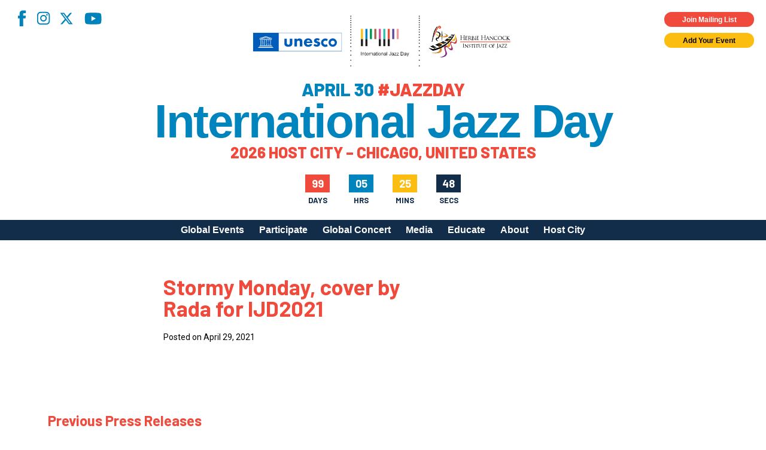

--- FILE ---
content_type: text/html; charset=UTF-8
request_url: https://jazzday.com/video/stormy-monday-cover-by-rada-for-ijd2021/
body_size: 15309
content:
<!DOCTYPE html>
<html lang="en-US">
<head>
<meta charset="UTF-8" />
<!-- <meta name="viewport" content="width=1020" /> -->
<meta name="viewport" content="width=device-width,initial-scale=1,minimum-scale=1,maximum-scale=1" />
<title>International Jazz Day</title>
<meta property="og:site_name" content="International Jazz Day" />
<meta property="og:type" content="website" />
<meta property="og:title" content="International Jazz Day" />
<meta property="og:locale" content="en_US" />
<meta property="og:description" content="International Jazz Day (April 30) is the world's largest celebration of jazz. Declared in 2011 by UNESCO, Jazz Day recognizes jazz music as a worldwide force for peace, gender and racial equality, diversity, intercultural dialogue and international cooperation. Celebrate with partners in more than 190 countries, on all seven continents, by organizing your own International Jazz Day program on April 30." />
<meta property="og:url" content="https://jazzday.com/video/stormy-monday-cover-by-rada-for-ijd2021/" />

<meta property="og:image" content="https://jazzday.com/jazz-day-2019-fb.jpg" />
<meta property="og:image" content="https://jazzday.com/jazz-day-fb-2.jpg" />
<meta property="og:image" content="https://jazzday.com/jazz-day-fb-3.jpg" />
    <meta property="og:image" content="https://jazzday.com/jazz-day-fb-4.jpg" />
<link rel="image_src" href="https://jazzday.com/jazz-day-2019-fb.jpg" />
<meta name="description" content="International Jazz Day (April 30) is the world's largest celebration of jazz. Declared in 2011 by UNESCO, Jazz Day recognizes jazz music as a worldwide force for peace, gender and racial equality, diversity, intercultural dialogue and international cooperation. Celebrate with partners in more than 190 countries, on all seven continents, by organizing your own International Jazz Day program on April 30." />
<meta name="twitter:site" content="International Jazz Day">
<meta name="twitter:title" content="International Jazz Day">
<meta name="twitter:description" content="International Jazz Day (April 30) is the world's largest celebration of jazz. Declared in 2011 by UNESCO, Jazz Day recognizes jazz music as a worldwide force for peace, gender and racial equality, diversity, intercultural dialogue and international cooperation. Celebrate with partners in more than 190 countries, on all seven continents, by organizing your own International Jazz Day program on April 30.">
<link rel="profile" href="https://gmpg.org/xfn/11" />
<link rel="pingback" href="https://jazzday.com/cms22/xmlrpc.php" />
<link rel="shortcut icon" href="/favicon.ico">
<!--[if lt IE 9]>
<script src="https://jazzday.com/cms22/wp-content/themes/jazzday2021/js/html5.js" type="text/javascript"></script>
<![endif]-->
<script type="text/javascript">
    var baseurl = 'https://jazzday.com';
    var tplurl = 'https://jazzday.com/cms22/wp-content/themes/jazzday2021';
</script>
    <!--<script async src="https://www.googletagmanager.com/gtag/js?id=UA-39112349-1"></script>
    <script>
        window.dataLayer = window.dataLayer || [];
        function gtag(){dataLayer.push(arguments);}
        gtag('js', new Date());

        gtag('config', 'UA-39112349-1');
    </script>-->
<!-- Google tag (gtag.js) -->
<script async src="https://www.googletagmanager.com/gtag/js?id=G-MMC94N9PSS"></script>
<script>
  window.dataLayer = window.dataLayer || [];
  function gtag(){dataLayer.push(arguments);}
  gtag('js', new Date());

  gtag('config', 'G-MMC94N9PSS');
</script>
<meta name='robots' content='noindex, follow' />

	<!-- This site is optimized with the Yoast SEO plugin v26.5 - https://yoast.com/wordpress/plugins/seo/ -->
	<meta property="og:locale" content="en_US" />
	<meta property="og:type" content="article" />
	<meta property="og:title" content="Stormy Monday, cover by Rada for IJD2021 - International Jazz Day" />
	<meta property="og:url" content="https://jazzday.com/video/stormy-monday-cover-by-rada-for-ijd2021/" />
	<meta property="og:site_name" content="International Jazz Day" />
	<meta property="article:publisher" content="https://www.facebook.com/intljazzday" />
	<meta property="article:modified_time" content="2022-01-26T18:19:47+00:00" />
	<meta name="twitter:card" content="summary_large_image" />
	<meta name="twitter:site" content="@intljazzday" />
	<script type="application/ld+json" class="yoast-schema-graph">{"@context":"https://schema.org","@graph":[{"@type":"WebPage","@id":"https://jazzday.com/video/stormy-monday-cover-by-rada-for-ijd2021/","url":"https://jazzday.com/video/stormy-monday-cover-by-rada-for-ijd2021/","name":"Stormy Monday, cover by Rada for IJD2021 - International Jazz Day","isPartOf":{"@id":"https://jazzday.com/#website"},"datePublished":"2021-04-29T14:42:01+00:00","dateModified":"2022-01-26T18:19:47+00:00","breadcrumb":{"@id":"https://jazzday.com/video/stormy-monday-cover-by-rada-for-ijd2021/#breadcrumb"},"inLanguage":"en-US","potentialAction":[{"@type":"ReadAction","target":["https://jazzday.com/video/stormy-monday-cover-by-rada-for-ijd2021/"]}]},{"@type":"BreadcrumbList","@id":"https://jazzday.com/video/stormy-monday-cover-by-rada-for-ijd2021/#breadcrumb","itemListElement":[{"@type":"ListItem","position":1,"name":"Videos","item":"https://jazzday.com/video/"},{"@type":"ListItem","position":2,"name":"Stormy Monday, cover by Rada for IJD2021"}]},{"@type":"WebSite","@id":"https://jazzday.com/#website","url":"https://jazzday.com/","name":"International Jazz Day","description":"April 30, 2025","potentialAction":[{"@type":"SearchAction","target":{"@type":"EntryPoint","urlTemplate":"https://jazzday.com/?s={search_term_string}"},"query-input":{"@type":"PropertyValueSpecification","valueRequired":true,"valueName":"search_term_string"}}],"inLanguage":"en-US"}]}</script>
	<!-- / Yoast SEO plugin. -->


<link rel='dns-prefetch' href='//fonts.googleapis.com' />
<link rel="alternate" type="application/rss+xml" title="International Jazz Day &raquo; Feed" href="https://jazzday.com/feed/" />
<link rel="alternate" type="application/rss+xml" title="International Jazz Day &raquo; Comments Feed" href="https://jazzday.com/comments/feed/" />
<link rel="alternate" title="oEmbed (JSON)" type="application/json+oembed" href="https://jazzday.com/wp-json/oembed/1.0/embed?url=https%3A%2F%2Fjazzday.com%2Fvideo%2Fstormy-monday-cover-by-rada-for-ijd2021%2F" />
<link rel="alternate" title="oEmbed (XML)" type="text/xml+oembed" href="https://jazzday.com/wp-json/oembed/1.0/embed?url=https%3A%2F%2Fjazzday.com%2Fvideo%2Fstormy-monday-cover-by-rada-for-ijd2021%2F&#038;format=xml" />
<style id='wp-img-auto-sizes-contain-inline-css' type='text/css'>
img:is([sizes=auto i],[sizes^="auto," i]){contain-intrinsic-size:3000px 1500px}
/*# sourceURL=wp-img-auto-sizes-contain-inline-css */
</style>
<style id='wp-emoji-styles-inline-css' type='text/css'>

	img.wp-smiley, img.emoji {
		display: inline !important;
		border: none !important;
		box-shadow: none !important;
		height: 1em !important;
		width: 1em !important;
		margin: 0 0.07em !important;
		vertical-align: -0.1em !important;
		background: none !important;
		padding: 0 !important;
	}
/*# sourceURL=wp-emoji-styles-inline-css */
</style>
<style id='wp-block-library-inline-css' type='text/css'>
:root{--wp-block-synced-color:#7a00df;--wp-block-synced-color--rgb:122,0,223;--wp-bound-block-color:var(--wp-block-synced-color);--wp-editor-canvas-background:#ddd;--wp-admin-theme-color:#007cba;--wp-admin-theme-color--rgb:0,124,186;--wp-admin-theme-color-darker-10:#006ba1;--wp-admin-theme-color-darker-10--rgb:0,107,160.5;--wp-admin-theme-color-darker-20:#005a87;--wp-admin-theme-color-darker-20--rgb:0,90,135;--wp-admin-border-width-focus:2px}@media (min-resolution:192dpi){:root{--wp-admin-border-width-focus:1.5px}}.wp-element-button{cursor:pointer}:root .has-very-light-gray-background-color{background-color:#eee}:root .has-very-dark-gray-background-color{background-color:#313131}:root .has-very-light-gray-color{color:#eee}:root .has-very-dark-gray-color{color:#313131}:root .has-vivid-green-cyan-to-vivid-cyan-blue-gradient-background{background:linear-gradient(135deg,#00d084,#0693e3)}:root .has-purple-crush-gradient-background{background:linear-gradient(135deg,#34e2e4,#4721fb 50%,#ab1dfe)}:root .has-hazy-dawn-gradient-background{background:linear-gradient(135deg,#faaca8,#dad0ec)}:root .has-subdued-olive-gradient-background{background:linear-gradient(135deg,#fafae1,#67a671)}:root .has-atomic-cream-gradient-background{background:linear-gradient(135deg,#fdd79a,#004a59)}:root .has-nightshade-gradient-background{background:linear-gradient(135deg,#330968,#31cdcf)}:root .has-midnight-gradient-background{background:linear-gradient(135deg,#020381,#2874fc)}:root{--wp--preset--font-size--normal:16px;--wp--preset--font-size--huge:42px}.has-regular-font-size{font-size:1em}.has-larger-font-size{font-size:2.625em}.has-normal-font-size{font-size:var(--wp--preset--font-size--normal)}.has-huge-font-size{font-size:var(--wp--preset--font-size--huge)}.has-text-align-center{text-align:center}.has-text-align-left{text-align:left}.has-text-align-right{text-align:right}.has-fit-text{white-space:nowrap!important}#end-resizable-editor-section{display:none}.aligncenter{clear:both}.items-justified-left{justify-content:flex-start}.items-justified-center{justify-content:center}.items-justified-right{justify-content:flex-end}.items-justified-space-between{justify-content:space-between}.screen-reader-text{border:0;clip-path:inset(50%);height:1px;margin:-1px;overflow:hidden;padding:0;position:absolute;width:1px;word-wrap:normal!important}.screen-reader-text:focus{background-color:#ddd;clip-path:none;color:#444;display:block;font-size:1em;height:auto;left:5px;line-height:normal;padding:15px 23px 14px;text-decoration:none;top:5px;width:auto;z-index:100000}html :where(.has-border-color){border-style:solid}html :where([style*=border-top-color]){border-top-style:solid}html :where([style*=border-right-color]){border-right-style:solid}html :where([style*=border-bottom-color]){border-bottom-style:solid}html :where([style*=border-left-color]){border-left-style:solid}html :where([style*=border-width]){border-style:solid}html :where([style*=border-top-width]){border-top-style:solid}html :where([style*=border-right-width]){border-right-style:solid}html :where([style*=border-bottom-width]){border-bottom-style:solid}html :where([style*=border-left-width]){border-left-style:solid}html :where(img[class*=wp-image-]){height:auto;max-width:100%}:where(figure){margin:0 0 1em}html :where(.is-position-sticky){--wp-admin--admin-bar--position-offset:var(--wp-admin--admin-bar--height,0px)}@media screen and (max-width:600px){html :where(.is-position-sticky){--wp-admin--admin-bar--position-offset:0px}}

/*# sourceURL=wp-block-library-inline-css */
</style><style id='global-styles-inline-css' type='text/css'>
:root{--wp--preset--aspect-ratio--square: 1;--wp--preset--aspect-ratio--4-3: 4/3;--wp--preset--aspect-ratio--3-4: 3/4;--wp--preset--aspect-ratio--3-2: 3/2;--wp--preset--aspect-ratio--2-3: 2/3;--wp--preset--aspect-ratio--16-9: 16/9;--wp--preset--aspect-ratio--9-16: 9/16;--wp--preset--color--black: #000;--wp--preset--color--cyan-bluish-gray: #abb8c3;--wp--preset--color--white: #fff;--wp--preset--color--pale-pink: #f78da7;--wp--preset--color--vivid-red: #cf2e2e;--wp--preset--color--luminous-vivid-orange: #ff6900;--wp--preset--color--luminous-vivid-amber: #fcb900;--wp--preset--color--light-green-cyan: #7bdcb5;--wp--preset--color--vivid-green-cyan: #00d084;--wp--preset--color--pale-cyan-blue: #8ed1fc;--wp--preset--color--vivid-cyan-blue: #0693e3;--wp--preset--color--vivid-purple: #9b51e0;--wp--preset--color--blue-primary: #0084bd;--wp--preset--color--blue-secondary: #122d4a;--wp--preset--color--orange: #ef4a3b;--wp--preset--color--yellow: #fcbd11;--wp--preset--gradient--vivid-cyan-blue-to-vivid-purple: linear-gradient(135deg,rgb(6,147,227) 0%,rgb(155,81,224) 100%);--wp--preset--gradient--light-green-cyan-to-vivid-green-cyan: linear-gradient(135deg,rgb(122,220,180) 0%,rgb(0,208,130) 100%);--wp--preset--gradient--luminous-vivid-amber-to-luminous-vivid-orange: linear-gradient(135deg,rgb(252,185,0) 0%,rgb(255,105,0) 100%);--wp--preset--gradient--luminous-vivid-orange-to-vivid-red: linear-gradient(135deg,rgb(255,105,0) 0%,rgb(207,46,46) 100%);--wp--preset--gradient--very-light-gray-to-cyan-bluish-gray: linear-gradient(135deg,rgb(238,238,238) 0%,rgb(169,184,195) 100%);--wp--preset--gradient--cool-to-warm-spectrum: linear-gradient(135deg,rgb(74,234,220) 0%,rgb(151,120,209) 20%,rgb(207,42,186) 40%,rgb(238,44,130) 60%,rgb(251,105,98) 80%,rgb(254,248,76) 100%);--wp--preset--gradient--blush-light-purple: linear-gradient(135deg,rgb(255,206,236) 0%,rgb(152,150,240) 100%);--wp--preset--gradient--blush-bordeaux: linear-gradient(135deg,rgb(254,205,165) 0%,rgb(254,45,45) 50%,rgb(107,0,62) 100%);--wp--preset--gradient--luminous-dusk: linear-gradient(135deg,rgb(255,203,112) 0%,rgb(199,81,192) 50%,rgb(65,88,208) 100%);--wp--preset--gradient--pale-ocean: linear-gradient(135deg,rgb(255,245,203) 0%,rgb(182,227,212) 50%,rgb(51,167,181) 100%);--wp--preset--gradient--electric-grass: linear-gradient(135deg,rgb(202,248,128) 0%,rgb(113,206,126) 100%);--wp--preset--gradient--midnight: linear-gradient(135deg,rgb(2,3,129) 0%,rgb(40,116,252) 100%);--wp--preset--font-size--small: 13px;--wp--preset--font-size--medium: 20px;--wp--preset--font-size--large: 36px;--wp--preset--font-size--x-large: 42px;--wp--preset--spacing--20: 0.44rem;--wp--preset--spacing--30: 0.67rem;--wp--preset--spacing--40: 1rem;--wp--preset--spacing--50: 1.5rem;--wp--preset--spacing--60: 2.25rem;--wp--preset--spacing--70: 3.38rem;--wp--preset--spacing--80: 5.06rem;--wp--preset--shadow--natural: 6px 6px 9px rgba(0, 0, 0, 0.2);--wp--preset--shadow--deep: 12px 12px 50px rgba(0, 0, 0, 0.4);--wp--preset--shadow--sharp: 6px 6px 0px rgba(0, 0, 0, 0.2);--wp--preset--shadow--outlined: 6px 6px 0px -3px rgb(255, 255, 255), 6px 6px rgb(0, 0, 0);--wp--preset--shadow--crisp: 6px 6px 0px rgb(0, 0, 0);}:where(.is-layout-flex){gap: 0.5em;}:where(.is-layout-grid){gap: 0.5em;}body .is-layout-flex{display: flex;}.is-layout-flex{flex-wrap: wrap;align-items: center;}.is-layout-flex > :is(*, div){margin: 0;}body .is-layout-grid{display: grid;}.is-layout-grid > :is(*, div){margin: 0;}:where(.wp-block-columns.is-layout-flex){gap: 2em;}:where(.wp-block-columns.is-layout-grid){gap: 2em;}:where(.wp-block-post-template.is-layout-flex){gap: 1.25em;}:where(.wp-block-post-template.is-layout-grid){gap: 1.25em;}.has-black-color{color: var(--wp--preset--color--black) !important;}.has-cyan-bluish-gray-color{color: var(--wp--preset--color--cyan-bluish-gray) !important;}.has-white-color{color: var(--wp--preset--color--white) !important;}.has-pale-pink-color{color: var(--wp--preset--color--pale-pink) !important;}.has-vivid-red-color{color: var(--wp--preset--color--vivid-red) !important;}.has-luminous-vivid-orange-color{color: var(--wp--preset--color--luminous-vivid-orange) !important;}.has-luminous-vivid-amber-color{color: var(--wp--preset--color--luminous-vivid-amber) !important;}.has-light-green-cyan-color{color: var(--wp--preset--color--light-green-cyan) !important;}.has-vivid-green-cyan-color{color: var(--wp--preset--color--vivid-green-cyan) !important;}.has-pale-cyan-blue-color{color: var(--wp--preset--color--pale-cyan-blue) !important;}.has-vivid-cyan-blue-color{color: var(--wp--preset--color--vivid-cyan-blue) !important;}.has-vivid-purple-color{color: var(--wp--preset--color--vivid-purple) !important;}.has-black-background-color{background-color: var(--wp--preset--color--black) !important;}.has-cyan-bluish-gray-background-color{background-color: var(--wp--preset--color--cyan-bluish-gray) !important;}.has-white-background-color{background-color: var(--wp--preset--color--white) !important;}.has-pale-pink-background-color{background-color: var(--wp--preset--color--pale-pink) !important;}.has-vivid-red-background-color{background-color: var(--wp--preset--color--vivid-red) !important;}.has-luminous-vivid-orange-background-color{background-color: var(--wp--preset--color--luminous-vivid-orange) !important;}.has-luminous-vivid-amber-background-color{background-color: var(--wp--preset--color--luminous-vivid-amber) !important;}.has-light-green-cyan-background-color{background-color: var(--wp--preset--color--light-green-cyan) !important;}.has-vivid-green-cyan-background-color{background-color: var(--wp--preset--color--vivid-green-cyan) !important;}.has-pale-cyan-blue-background-color{background-color: var(--wp--preset--color--pale-cyan-blue) !important;}.has-vivid-cyan-blue-background-color{background-color: var(--wp--preset--color--vivid-cyan-blue) !important;}.has-vivid-purple-background-color{background-color: var(--wp--preset--color--vivid-purple) !important;}.has-black-border-color{border-color: var(--wp--preset--color--black) !important;}.has-cyan-bluish-gray-border-color{border-color: var(--wp--preset--color--cyan-bluish-gray) !important;}.has-white-border-color{border-color: var(--wp--preset--color--white) !important;}.has-pale-pink-border-color{border-color: var(--wp--preset--color--pale-pink) !important;}.has-vivid-red-border-color{border-color: var(--wp--preset--color--vivid-red) !important;}.has-luminous-vivid-orange-border-color{border-color: var(--wp--preset--color--luminous-vivid-orange) !important;}.has-luminous-vivid-amber-border-color{border-color: var(--wp--preset--color--luminous-vivid-amber) !important;}.has-light-green-cyan-border-color{border-color: var(--wp--preset--color--light-green-cyan) !important;}.has-vivid-green-cyan-border-color{border-color: var(--wp--preset--color--vivid-green-cyan) !important;}.has-pale-cyan-blue-border-color{border-color: var(--wp--preset--color--pale-cyan-blue) !important;}.has-vivid-cyan-blue-border-color{border-color: var(--wp--preset--color--vivid-cyan-blue) !important;}.has-vivid-purple-border-color{border-color: var(--wp--preset--color--vivid-purple) !important;}.has-vivid-cyan-blue-to-vivid-purple-gradient-background{background: var(--wp--preset--gradient--vivid-cyan-blue-to-vivid-purple) !important;}.has-light-green-cyan-to-vivid-green-cyan-gradient-background{background: var(--wp--preset--gradient--light-green-cyan-to-vivid-green-cyan) !important;}.has-luminous-vivid-amber-to-luminous-vivid-orange-gradient-background{background: var(--wp--preset--gradient--luminous-vivid-amber-to-luminous-vivid-orange) !important;}.has-luminous-vivid-orange-to-vivid-red-gradient-background{background: var(--wp--preset--gradient--luminous-vivid-orange-to-vivid-red) !important;}.has-very-light-gray-to-cyan-bluish-gray-gradient-background{background: var(--wp--preset--gradient--very-light-gray-to-cyan-bluish-gray) !important;}.has-cool-to-warm-spectrum-gradient-background{background: var(--wp--preset--gradient--cool-to-warm-spectrum) !important;}.has-blush-light-purple-gradient-background{background: var(--wp--preset--gradient--blush-light-purple) !important;}.has-blush-bordeaux-gradient-background{background: var(--wp--preset--gradient--blush-bordeaux) !important;}.has-luminous-dusk-gradient-background{background: var(--wp--preset--gradient--luminous-dusk) !important;}.has-pale-ocean-gradient-background{background: var(--wp--preset--gradient--pale-ocean) !important;}.has-electric-grass-gradient-background{background: var(--wp--preset--gradient--electric-grass) !important;}.has-midnight-gradient-background{background: var(--wp--preset--gradient--midnight) !important;}.has-small-font-size{font-size: var(--wp--preset--font-size--small) !important;}.has-medium-font-size{font-size: var(--wp--preset--font-size--medium) !important;}.has-large-font-size{font-size: var(--wp--preset--font-size--large) !important;}.has-x-large-font-size{font-size: var(--wp--preset--font-size--x-large) !important;}
/*# sourceURL=global-styles-inline-css */
</style>

<style id='classic-theme-styles-inline-css' type='text/css'>
/*! This file is auto-generated */
.wp-block-button__link{color:#fff;background-color:#32373c;border-radius:9999px;box-shadow:none;text-decoration:none;padding:calc(.667em + 2px) calc(1.333em + 2px);font-size:1.125em}.wp-block-file__button{background:#32373c;color:#fff;text-decoration:none}
/*# sourceURL=/wp-includes/css/classic-themes.min.css */
</style>
<link rel='stylesheet' id='responsive-lightbox-magnific-css' href='https://jazzday.com/cms22/wp-content/plugins/responsive-lightbox/assets/magnific/magnific-popup.min.css?ver=1.2.0' type='text/css' media='all' />
<link rel='stylesheet' id='ijd-galleries-plugin-styles-css' href='https://jazzday.com/cms22/wp-content/plugins/ijd-galleries/css/public.css?ver=1.0.0' type='text/css' media='all' />
<link rel='stylesheet' id='ijd-sponsors-plugin-styles-css' href='https://jazzday.com/cms22/wp-content/plugins/ijd-sponsors/css/public.css?ver=1.0.0' type='text/css' media='all' />
<link rel='stylesheet' id='jazzday-google-fonts-css' href='//fonts.googleapis.com/css2?family=Barlow%3Awght%40600%3B700%3B800&#038;family=Roboto%3Awght%40300%3B400%3B700&#038;display=swap&#038;ver=6.9' type='text/css' media='all' />
<link rel='stylesheet' id='jazzday-style-css' href='https://jazzday.com/cms22/wp-content/themes/jazzday2021/dist/css/jazzday2021.min.css?ver=1769024047' type='text/css' media='all' />
<link rel='stylesheet' id='heateor_sss_frontend_css-css' href='https://jazzday.com/cms22/wp-content/plugins/sassy-social-share/public/css/sassy-social-share-public.css?ver=3.3.79' type='text/css' media='all' />
<style id='heateor_sss_frontend_css-inline-css' type='text/css'>
.heateor_sss_button_instagram span.heateor_sss_svg,a.heateor_sss_instagram span.heateor_sss_svg{background:radial-gradient(circle at 30% 107%,#fdf497 0,#fdf497 5%,#fd5949 45%,#d6249f 60%,#285aeb 90%)}.heateor_sss_horizontal_sharing .heateor_sss_svg,.heateor_sss_standard_follow_icons_container .heateor_sss_svg{color:#fff;border-width:0px;border-style:solid;border-color:transparent}.heateor_sss_horizontal_sharing .heateorSssTCBackground{color:#666}.heateor_sss_horizontal_sharing span.heateor_sss_svg:hover,.heateor_sss_standard_follow_icons_container span.heateor_sss_svg:hover{border-color:transparent;}.heateor_sss_vertical_sharing span.heateor_sss_svg,.heateor_sss_floating_follow_icons_container span.heateor_sss_svg{color:#fff;border-width:0px;border-style:solid;border-color:transparent;}.heateor_sss_vertical_sharing .heateorSssTCBackground{color:#666;}.heateor_sss_vertical_sharing span.heateor_sss_svg:hover,.heateor_sss_floating_follow_icons_container span.heateor_sss_svg:hover{border-color:transparent;}@media screen and (max-width:783px) {.heateor_sss_vertical_sharing{display:none!important}}
/*# sourceURL=heateor_sss_frontend_css-inline-css */
</style>
<script type="text/javascript" id="jquery-core-js-extra">
/* <![CDATA[ */
var ajaxurl = ["https://jazzday.com/cms22/wp-admin/admin-ajax.php"];
//# sourceURL=jquery-core-js-extra
/* ]]> */
</script>
<script type="text/javascript" src="https://jazzday.com/cms22/wp-includes/js/jquery/jquery.min.js?ver=3.7.1" id="jquery-core-js"></script>
<script type="text/javascript" src="https://jazzday.com/cms22/wp-includes/js/jquery/jquery-migrate.min.js?ver=3.4.1" id="jquery-migrate-js"></script>
<script type="text/javascript" src="https://jazzday.com/cms22/wp-content/plugins/responsive-lightbox/assets/infinitescroll/infinite-scroll.pkgd.min.js?ver=4.0.1" id="responsive-lightbox-infinite-scroll-js"></script>
<script type="text/javascript" src="https://jazzday.com/cms22/wp-content/plugins/ijd-galleries/js/public.js?ver=1.0.0" id="ijd-galleries-plugin-script-js"></script>
<script type="text/javascript" src="https://jazzday.com/cms22/wp-content/plugins/ijd-sponsors/js/public.js?ver=1.0.0" id="ijd-sponsors-plugin-script-js"></script>
<link rel="https://api.w.org/" href="https://jazzday.com/wp-json/" /><link rel="EditURI" type="application/rsd+xml" title="RSD" href="https://jazzday.com/cms22/xmlrpc.php?rsd" />
<meta name="generator" content="WordPress 6.9" />
<link rel='shortlink' href='https://jazzday.com/?p=24676' />
<meta name="cdp-version" content="1.5.0" />		<style type="text/css" id="wp-custom-css">
			.home .hero--image .overlay { display: none; }		</style>
		
<!-- Meta Pixel Code -->
<script>
    !function(f,b,e,v,n,t,s)
    {if(f.fbq)return;n=f.fbq=function(){n.callMethod?
    n.callMethod.apply(n,arguments):n.queue.push(arguments)};
    if(!f._fbq)f._fbq=n;n.push=n;n.loaded=!0;n.version='2.0';
    n.queue=[];t=b.createElement(e);t.async=!0;
    t.src=v;s=b.getElementsByTagName(e)[0];
    s.parentNode.insertBefore(t,s)}(window, document,'script',
    'https://connect.facebook.net/en_US/fbevents.js');
    fbq('init', '1231922268369418');
    fbq('track', 'PageView');
</script>
<noscript><img height="1" width="1" style="display:none"
src="https://www.facebook.com/tr?id=1231922268369418&ev=PageView&noscript=1"
/></noscript>
<!-- End Meta Pixel Code -->

</head>


<body class="wp-singular video-template-default single single-video postid-24676 wp-theme-jazzday2021">
    
    <header class="site-header">
        <div class="container--absolute container--absolute--top header--widgets">
            <div class="container--fluid">
                <div class="row">
                    <div class="col-xs-12 pr-0x pt-0x pb-0x mp-h-r-1x">
                        <div class="row">
                            <div class="col-xs-6 pt-1x pl-0x social">
                                <nav class="menu-social-menu-container"><ul id="menu-social-menu" class="social-menu"><li id="menu-item-26075" class="facebook menu-item menu-item-type-custom menu-item-object-custom menu-item-26075"><a target="_blank" href="https://www.facebook.com/intljazzday">Facebook</a></li>
<li id="menu-item-26076" class="instagram menu-item menu-item-type-custom menu-item-object-custom menu-item-26076"><a target="_blank" href="https://instagram.com/intljazzday">Instagram</a></li>
<li id="menu-item-39568" class="x-twitter menu-item menu-item-type-custom menu-item-object-custom menu-item-39568"><a href="https://x.com/intljazzday">X</a></li>
<li id="menu-item-26078" class="youtube menu-item menu-item-type-custom menu-item-object-custom menu-item-26078"><a target="_blank" href="https://youtube.com/internationaljazzday">YouTube</a></li>
</ul></nav>                            </div>
                            <div class="col-xs-6 container--flex--column widgets">
                                <div class="button cta highlight small pop m-0x">
                                    Join Mailing List
                                </div>
                                <a class="button cta small m-0x" href="https://jazzday.com/register">
                                    Add Your Event
                                </a>
                            </div>
                        </div>
                    </div>
                </div>
            </div>
        </div>
        <div class="container--fluid header--main">
            <div class="row">
                <div class="col-xs-12 pt-0x pb-0x">
                    <button class="menu-toggle hamburger hamburger--spin" type="button" aria-label="Menu" aria-controls="mobile-menu" aria-expanded="false">
                        <span class="hamburger-box">
                            <span class="hamburger-inner"></span>
                        </span>
                    </button>
                    <div class="row">
                        <div class="col-xs-12 pl-0x pr-0x container--flex--column align-items--center site-lockup">

                            <img src="https://jazzday.com/cms22/wp-content/themes/jazzday2021/dist/assets/imgs/logos/UNESCO+IJD+HHIJ_reg.svg" alt="International Jazz Day" class="site-logo">
                            <div class="site-tagline pt-1x">April 30 <span>#JAZZDAY</span></div>
                            <a href="https://jazzday.com" class="site-name" rel="home" itemprop="url">
                                International Jazz Day
                            </a>
                            <div class="site-tagline site-tagline--secondary pt-0x"><span>2026 Host City – Chicago, United States</span></div>
                            <div id="countdown" class="style-2">
                                <div>
                                    <div id="cd-days-1"></div>
                                    <span>Days</span>
                                </div>
                                <div>
                                    <div id="cd-hrs-1"></div>
                                    <span>Hrs</span>
                                </div>
                                <div>
                                    <div id="cd-mins-1"></div>
                                    <span>Mins</span>
                                </div>
                                <div>
                                    <div id="cd-seconds-1"></div>
                                    <span>Secs</span>
                                </div>
                            </div>
                        </div>                                        
                        <!-- Navigation -->
                    </div>
                </div>
            </div>
        </div>
        <div class="container--fluid desktop-menu">
            <div class="row">
                <div class="col-xs-12 pt-0x pb-0x">
                    <div class="container">
                        <div class="row">
                            <div class="col-xs-12 p-0x">
                                <div class="site-navigation main-navigation">
                                    <ul id="primary-menu" class="menu nav-menu"><li id="menu-item-26530" class="menu-item menu-item-type-post_type menu-item-object-page menu-item-26530"><a href="https://jazzday.com/events/">Global Events</a></li>
<li id="menu-item-26489" class="menu-item menu-item-type-post_type menu-item-object-page menu-item-has-children menu-item-26489"><a href="https://jazzday.com/participate/">Participate</a>
<ul class="sub-menu">
	<li id="menu-item-30776" class="menu-item menu-item-type-post_type menu-item-object-page menu-item-30776"><a href="https://jazzday.com/participate/">How to Participate</a></li>
	<li id="menu-item-38894" class="menu-item menu-item-type-post_type menu-item-object-page menu-item-38894"><a href="https://jazzday.com/register/">Register Your Event</a></li>
	<li id="menu-item-42578" class="menu-item menu-item-type-post_type menu-item-object-page menu-item-42578"><a href="https://jazzday.com/global-host-city-call-for-applications/">Apply to Host Jazz Day 2027</a></li>
	<li id="menu-item-26491" class="menu-item menu-item-type-post_type menu-item-object-page menu-item-26491"><a href="https://jazzday.com/participate/meet-our-community/">Meet Our Community</a></li>
	<li id="menu-item-26492" class="menu-item menu-item-type-post_type menu-item-object-page menu-item-26492"><a href="https://jazzday.com/organizational-partners/">Jazz Day Organizers</a></li>
	<li id="menu-item-30904" class="menu-item menu-item-type-post_type menu-item-object-page menu-item-30904"><a href="https://jazzday.com/participate/logos/">Jazz Day Logos, Playlists &#038; Promos</a></li>
</ul>
</li>
<li id="menu-item-39706" class="menu-item menu-item-type-post_type menu-item-object-page menu-item-39706"><a href="https://jazzday.com/global-concert-2025/">Global Concert</a></li>
<li id="menu-item-42799" class="menu-item menu-item-type-custom menu-item-object-custom menu-item-has-children menu-item-42799"><a>Media</a>
<ul class="sub-menu">
	<li id="menu-item-26497" class="menu-item menu-item-type-post_type menu-item-object-page menu-item-26497"><a href="https://jazzday.com/videos/">Videos</a></li>
	<li id="menu-item-42502" class="menu-item menu-item-type-post_type menu-item-object-page menu-item-42502"><a href="https://jazzday.com/photos/2025-photos/">Photos</a></li>
	<li id="menu-item-35168" class="menu-item menu-item-type-post_type menu-item-object-page menu-item-35168"><a href="https://jazzday.com/global-artwork/">Poster Gallery</a></li>
</ul>
</li>
<li id="menu-item-26502" class="menu-item menu-item-type-post_type menu-item-object-page menu-item-has-children menu-item-26502"><a href="https://jazzday.com/educational-resources/">Educate</a>
<ul class="sub-menu">
	<li id="menu-item-26503" class="menu-item menu-item-type-post_type menu-item-object-page menu-item-26503"><a href="https://jazzday.com/educational-resources/">Educational Resources</a></li>
	<li id="menu-item-40718" class="menu-item menu-item-type-post_type menu-item-object-page menu-item-40718"><a href="https://jazzday.com/education-programs-2025/">Education Programs 2025</a></li>
	<li id="menu-item-36760" class="menu-item menu-item-type-post_type menu-item-object-page menu-item-36760"><a href="https://jazzday.com/education-programs-2024/">Education Programs 2024</a></li>
	<li id="menu-item-32892" class="menu-item menu-item-type-post_type menu-item-object-page menu-item-32892"><a href="https://jazzday.com/education-programs-2023/">Education Programs 2023</a></li>
	<li id="menu-item-28582" class="menu-item menu-item-type-post_type menu-item-object-page menu-item-28582"><a href="https://jazzday.com/education-programs-2022/">Education Programs 2022</a></li>
	<li id="menu-item-26567" class="menu-item menu-item-type-post_type menu-item-object-page menu-item-26567"><a href="https://jazzday.com/education-programs-2021/">Education Programs 2021</a></li>
	<li id="menu-item-26656" class="menu-item menu-item-type-post_type menu-item-object-page menu-item-26656"><a href="https://jazzday.com/education-programs-2020/">Education Programs 2020</a></li>
	<li id="menu-item-26649" class="menu-item menu-item-type-post_type menu-item-object-page menu-item-26649"><a href="https://jazzday.com/smithsonian/">Smithsonian Institution</a></li>
</ul>
</li>
<li id="menu-item-26504" class="menu-item menu-item-type-post_type menu-item-object-page menu-item-has-children menu-item-26504"><a href="https://jazzday.com/aboutjazzday/">About</a>
<ul class="sub-menu">
	<li id="menu-item-26505" class="menu-item menu-item-type-post_type menu-item-object-page menu-item-26505"><a href="https://jazzday.com/aboutjazzday/">About Jazz Day</a></li>
	<li id="menu-item-26508" class="menu-item menu-item-type-post_type menu-item-object-page menu-item-26508"><a href="https://jazzday.com/news/press-coverage/">Press Coverage</a></li>
	<li id="menu-item-26494" class="menu-item menu-item-type-post_type menu-item-object-page menu-item-26494"><a href="https://jazzday.com/news/">Press Releases</a></li>
	<li id="menu-item-26506" class="menu-item menu-item-type-post_type menu-item-object-page menu-item-26506"><a href="https://jazzday.com/faqs/">FAQs</a></li>
</ul>
</li>
<li id="menu-item-43146" class="menu-item menu-item-type-post_type menu-item-object-page menu-item-43146"><a href="https://jazzday.com/chicago/">Host City</a></li>
</ul>                                                                    </div>
                            </div>
                        </div>
                    </div>
                </div>
            </div>           
        </div>
        <nav class="menu mobile-menu">
            <div class="menu-back"></div>
            <nav class="menu-primary-navigation-container menu-container"><ul id="primary-menu" class="menu nav-menu"><li class="menu-item menu-item-type-post_type menu-item-object-page menu-item-26530"><a href="https://jazzday.com/events/"><span>Global Events</span></a></li>
<li class="menu-item menu-item-type-post_type menu-item-object-page menu-item-has-children menu-item-26489"><a href="https://jazzday.com/participate/"><span>Participate</span></a>
<ul class="sub-menu">
	<li class="menu-item menu-item-type-post_type menu-item-object-page menu-item-30776"><a href="https://jazzday.com/participate/"><span>How to Participate</span></a></li>
	<li class="menu-item menu-item-type-post_type menu-item-object-page menu-item-38894"><a href="https://jazzday.com/register/"><span>Register Your Event</span></a></li>
	<li class="menu-item menu-item-type-post_type menu-item-object-page menu-item-42578"><a href="https://jazzday.com/global-host-city-call-for-applications/"><span>Apply to Host Jazz Day 2027</span></a></li>
	<li class="menu-item menu-item-type-post_type menu-item-object-page menu-item-26491"><a href="https://jazzday.com/participate/meet-our-community/"><span>Meet Our Community</span></a></li>
	<li class="menu-item menu-item-type-post_type menu-item-object-page menu-item-26492"><a href="https://jazzday.com/organizational-partners/"><span>Jazz Day Organizers</span></a></li>
	<li class="menu-item menu-item-type-post_type menu-item-object-page menu-item-30904"><a href="https://jazzday.com/participate/logos/"><span>Jazz Day Logos, Playlists &#038; Promos</span></a></li>
</ul>
</li>
<li class="menu-item menu-item-type-post_type menu-item-object-page menu-item-39706"><a href="https://jazzday.com/global-concert-2025/"><span>Global Concert</span></a></li>
<li class="menu-item menu-item-type-custom menu-item-object-custom menu-item-has-children menu-item-42799"><a><span>Media</span></a>
<ul class="sub-menu">
	<li class="menu-item menu-item-type-post_type menu-item-object-page menu-item-26497"><a href="https://jazzday.com/videos/"><span>Videos</span></a></li>
	<li class="menu-item menu-item-type-post_type menu-item-object-page menu-item-42502"><a href="https://jazzday.com/photos/2025-photos/"><span>Photos</span></a></li>
	<li class="menu-item menu-item-type-post_type menu-item-object-page menu-item-35168"><a href="https://jazzday.com/global-artwork/"><span>Poster Gallery</span></a></li>
</ul>
</li>
<li class="menu-item menu-item-type-post_type menu-item-object-page menu-item-has-children menu-item-26502"><a href="https://jazzday.com/educational-resources/"><span>Educate</span></a>
<ul class="sub-menu">
	<li class="menu-item menu-item-type-post_type menu-item-object-page menu-item-26503"><a href="https://jazzday.com/educational-resources/"><span>Educational Resources</span></a></li>
	<li class="menu-item menu-item-type-post_type menu-item-object-page menu-item-40718"><a href="https://jazzday.com/education-programs-2025/"><span>Education Programs 2025</span></a></li>
	<li class="menu-item menu-item-type-post_type menu-item-object-page menu-item-36760"><a href="https://jazzday.com/education-programs-2024/"><span>Education Programs 2024</span></a></li>
	<li class="menu-item menu-item-type-post_type menu-item-object-page menu-item-32892"><a href="https://jazzday.com/education-programs-2023/"><span>Education Programs 2023</span></a></li>
	<li class="menu-item menu-item-type-post_type menu-item-object-page menu-item-28582"><a href="https://jazzday.com/education-programs-2022/"><span>Education Programs 2022</span></a></li>
	<li class="menu-item menu-item-type-post_type menu-item-object-page menu-item-26567"><a href="https://jazzday.com/education-programs-2021/"><span>Education Programs 2021</span></a></li>
	<li class="menu-item menu-item-type-post_type menu-item-object-page menu-item-26656"><a href="https://jazzday.com/education-programs-2020/"><span>Education Programs 2020</span></a></li>
	<li class="menu-item menu-item-type-post_type menu-item-object-page menu-item-26649"><a href="https://jazzday.com/smithsonian/"><span>Smithsonian Institution</span></a></li>
</ul>
</li>
<li class="menu-item menu-item-type-post_type menu-item-object-page menu-item-has-children menu-item-26504"><a href="https://jazzday.com/aboutjazzday/"><span>About</span></a>
<ul class="sub-menu">
	<li class="menu-item menu-item-type-post_type menu-item-object-page menu-item-26505"><a href="https://jazzday.com/aboutjazzday/"><span>About Jazz Day</span></a></li>
	<li class="menu-item menu-item-type-post_type menu-item-object-page menu-item-26508"><a href="https://jazzday.com/news/press-coverage/"><span>Press Coverage</span></a></li>
	<li class="menu-item menu-item-type-post_type menu-item-object-page menu-item-26494"><a href="https://jazzday.com/news/"><span>Press Releases</span></a></li>
	<li class="menu-item menu-item-type-post_type menu-item-object-page menu-item-26506"><a href="https://jazzday.com/faqs/"><span>FAQs</span></a></li>
</ul>
</li>
<li class="menu-item menu-item-type-post_type menu-item-object-page menu-item-43146"><a href="https://jazzday.com/chicago/"><span>Host City</span></a></li>
</ul></nav>                    </nav>
    </header>
     
    <main id="content" class="site-content" role="main">
<section class="container">
    <div class="row">
        <div class="col-xs-12 pb-0x">
            <div class="row">
                <div class="col-xs-12 col-md-8 col-md-offset-2 col-xl-12 col-xl-offset-0">
                                            <div class="row">
                            <div class="col-xs-8 col-sm-7 p-0x">
                                <h2 class="has-orange-color entry-title">Stormy Monday, cover by Rada for IJD2021</h2>
                                <p class="entry-meta mt-0x pt-1x">
                                    Posted on April 29, 2021                                </p>
                            </div>
                        </div>
                        <div class="entry-content">
                                                    </div> 
                                    </div>
            </div>
        </div>
    </div>
</section>
           
        <section class="container">
           <div class="row">
               <div class="col-xs-12 pb-0x">
                    <div class="row">
                        <div class="col-xs-12 pb-0x">
                            <h3 class="has-orange-color">Previous Press Releases</h3>
                        </div>
                    </div>
               </div>
           </div>
            <div class="row">
                <div class="col-xs-12 pt-0x">
                    <div class="row">
                                
                        <div class="col-xs-6 col-sm-4 col-md-3 resource">
                            <div class="container--overlay">
                                <a class="has-white-color" href="https://jazzday.com/2025/05/the-global-celebration-of-international-jazz-day-2025-culminates-in-abu-dhabi-a-unesco-creative-city-of-music-2/" title="international jazz day 2025 worldwide celebration culminates with thrilling all-star global conce...">
                                    <div class="img-square"></div>
                                    <div class="overlay">
                                        <h4 class="has-white-color">
                                           International Jazz Day 2025 Worldwide Celebration Culminates With Thrilling All-star Global Conce...                                        </h4>
                                        <h6 class="has-white-color weight--light pt-1x">
                                            May 2025                                        </h6>
                                    </div>
                                </a>
                            </div>
                        </div>
                                
                        <div class="col-xs-6 col-sm-4 col-md-3 resource">
                            <div class="container--overlay">
                                <a class="has-white-color" href="https://jazzday.com/2025/03/the-global-celebration-of-international-jazz-day-2025-culminates-in-abu-dhabi-a-unesco-creative-city-of-music/" title="the global celebration of international jazz day 2025 culminates in abu dhabi, a unesco creative ...">
                                    <div class="img-square"></div>
                                    <div class="overlay">
                                        <h4 class="has-white-color">
                                           The Global Celebration Of International Jazz Day 2025 Culminates In Abu Dhabi, A Unesco Creative ...                                        </h4>
                                        <h6 class="has-white-color weight--light pt-1x">
                                            March 2025                                        </h6>
                                    </div>
                                </a>
                            </div>
                        </div>
                                
                        <div class="col-xs-6 col-sm-4 col-md-3 resource">
                            <div class="container--overlay">
                                <a class="has-white-color" href="https://jazzday.com/2024/07/abu-dhabi-selected-as-2025-international-jazz-day-global-host-city-embodying-the-power-of-jazz-to-unite-in-our-shared-humanity/" title="abu dhabi selected as 2025 international jazz day global host city:  “embodying the power of ja...">
                                    <div class="img-square"></div>
                                    <div class="overlay">
                                        <h4 class="has-white-color">
                                           Abu Dhabi Selected As 2025 International Jazz Day Global Host City:  “embodying The Power Of Ja...                                        </h4>
                                        <h6 class="has-white-color weight--light pt-1x">
                                            July 2024                                        </h6>
                                    </div>
                                </a>
                            </div>
                        </div>
                                
                        <div class="col-xs-6 col-sm-4 col-md-3 resource">
                            <div class="container--overlay">
                                <a class="has-white-color" href="https://jazzday.com/2024/05/international-jazz-day-2024-worldwide-celebration-concludes-with-all-star-global-concert-from-tangier-morocco/" title="international jazz day 2024 worldwide celebration concludes with all-star global concert from tan...">
                                    <div class="img-square"></div>
                                    <div class="overlay">
                                        <h4 class="has-white-color">
                                           International Jazz Day 2024 Worldwide Celebration Concludes With All-star Global Concert From Tan...                                        </h4>
                                        <h6 class="has-white-color weight--light pt-1x">
                                            May 2024                                        </h6>
                                    </div>
                                </a>
                            </div>
                        </div>
                                
                        <div class="col-xs-6 col-sm-4 col-md-3 resource">
                            <div class="container--overlay">
                                <a class="has-white-color" href="https://jazzday.com/2024/03/international-jazz-day-april-30-2023a-jazz-journey-around-the-world-2/" title="tangier selected as the 2024 global host city of international jazz day">
                                    <div class="img-square"></div>
                                    <div class="overlay">
                                        <h4 class="has-white-color">
                                           Tangier Selected As The 2024 Global Host City Of International Jazz Day                                        </h4>
                                        <h6 class="has-white-color weight--light pt-1x">
                                            March 2024                                        </h6>
                                    </div>
                                </a>
                            </div>
                        </div>
                                
                        <div class="col-xs-6 col-sm-4 col-md-3 resource">
                            <div class="container--overlay">
                                <a class="has-white-color" href="https://jazzday.com/2023/06/international-jazz-day-2023-worldwide-celebration-concludes-with-extraordinary-all-star-global-concert/" title="international jazz day 2023 worldwide celebration concludes with extraordinary all-star global co...">
                                    <div class="img-square"></div>
                                    <div class="overlay">
                                        <h4 class="has-white-color">
                                           International Jazz Day 2023 Worldwide Celebration Concludes With Extraordinary All-star Global Co...                                        </h4>
                                        <h6 class="has-white-color weight--light pt-1x">
                                            June 2023                                        </h6>
                                    </div>
                                </a>
                            </div>
                        </div>
                                
                        <div class="col-xs-6 col-sm-4 col-md-3 resource">
                            <div class="container--overlay">
                                <a class="has-white-color" href="https://jazzday.com/2023/04/international-jazz-day-april-30-2023a-jazz-journey-around-the-world/" title="international jazz day – april 30, 2023: a jazz journey around the world">
                                    <div class="img-square"></div>
                                    <div class="overlay">
                                        <h4 class="has-white-color">
                                           International Jazz Day – April 30, 2023: A Jazz Journey Around The World                                        </h4>
                                        <h6 class="has-white-color weight--light pt-1x">
                                            April 2023                                        </h6>
                                    </div>
                                </a>
                            </div>
                        </div>
                                
                        <div class="col-xs-6 col-sm-4 col-md-3 resource">
                            <div class="container--overlay">
                                <a class="has-white-color" href="https://jazzday.com/2022/05/international-jazz-day-2022-concludes-with-spectacular-all-star-global-concert-from-the-united-nations/" title="international jazz day 2022 concludes with spectacular all-star global concert from the united na...">
                                    <div class="img-square"></div>
                                    <div class="overlay">
                                        <h4 class="has-white-color">
                                           International Jazz Day 2022 Concludes With Spectacular All-star Global Concert From The United Na...                                        </h4>
                                        <h6 class="has-white-color weight--light pt-1x">
                                            May 2022                                        </h6>
                                    </div>
                                </a>
                            </div>
                        </div>
                                
                        <div class="col-xs-6 col-sm-4 col-md-3 resource">
                            <div class="container--overlay">
                                <a class="has-white-color" href="https://jazzday.com/2022/04/international-jazz-day-2022-a-call-for-global-peace-and-unity-2/" title="international jazz day 2022, april 30th, a call for global peace and unity">
                                    <div class="img-square"></div>
                                    <div class="overlay">
                                        <h4 class="has-white-color">
                                           International Jazz Day 2022, April 30th, A Call For Global Peace And Unity                                        </h4>
                                        <h6 class="has-white-color weight--light pt-1x">
                                            April 2022                                        </h6>
                                    </div>
                                </a>
                            </div>
                        </div>
                                
                        <div class="col-xs-6 col-sm-4 col-md-3 resource">
                            <div class="container--overlay">
                                <a class="has-white-color" href="https://jazzday.com/2022/04/international-jazz-day-2022-a-call-for-global-peace-and-unity/" title="international jazz day 2022, a call for global peace and unity">
                                    <div class="img-square"></div>
                                    <div class="overlay">
                                        <h4 class="has-white-color">
                                           International Jazz Day 2022, A Call For Global Peace And Unity                                        </h4>
                                        <h6 class="has-white-color weight--light pt-1x">
                                            April 2022                                        </h6>
                                    </div>
                                </a>
                            </div>
                        </div>
                                
                        <div class="col-xs-6 col-sm-4 col-md-3 resource">
                            <div class="container--overlay">
                                <a class="has-white-color" href="https://jazzday.com/2021/05/international-jazz-day-2021-concludes-with-spectacular-all-star-global-concert-featuring-performances-from-cities-across-the-globe/" title="international jazz day 2021 concludes with spectacular all-star global concert featuring performa...">
                                    <div class="img-square"></div>
                                    <div class="overlay">
                                        <h4 class="has-white-color">
                                           International Jazz Day 2021 Concludes With Spectacular All-star Global Concert Featuring Performa...                                        </h4>
                                        <h6 class="has-white-color weight--light pt-1x">
                                            May 2021                                        </h6>
                                    </div>
                                </a>
                            </div>
                        </div>
                                
                        <div class="col-xs-6 col-sm-4 col-md-3 resource">
                            <div class="container--overlay">
                                <a class="has-white-color" href="https://jazzday.com/2021/04/international-jazz-day-10th-anniversary-celebration-to-take-place-worldwide-april-30-2021/" title="international jazz day 10th anniversary celebration to take place worldwide, april 30, 2021">
                                    <div class="img-square"></div>
                                    <div class="overlay">
                                        <h4 class="has-white-color">
                                           International Jazz Day 10th Anniversary Celebration To Take Place Worldwide, April 30, 2021                                        </h4>
                                        <h6 class="has-white-color weight--light pt-1x">
                                            April 2021                                        </h6>
                                    </div>
                                </a>
                            </div>
                        </div>
                                
                        <div class="col-xs-6 col-sm-4 col-md-3 resource">
                            <div class="container--overlay">
                                <a class="has-white-color" href="https://jazzday.com/2020/04/virtual-ijd-announce/" title="international jazz day 2020 to take place virtually; global concert hosted by herbie hancock to f...">
                                    <div class="img-square"></div>
                                    <div class="overlay">
                                        <h4 class="has-white-color">
                                           International Jazz Day 2020 To Take Place Virtually; Global Concert Hosted By Herbie Hancock To F...                                        </h4>
                                        <h6 class="has-white-color weight--light pt-1x">
                                            April 2020                                        </h6>
                                    </div>
                                </a>
                            </div>
                        </div>
                                
                        <div class="col-xs-6 col-sm-4 col-md-3 resource">
                            <div class="container--overlay">
                                <a class="has-white-color" href="https://jazzday.com/2020/03/covid-unesco/" title="cape town 30 april celebration of international jazz day not taking place due to covid-19">
                                    <div class="img-square"></div>
                                    <div class="overlay">
                                        <h4 class="has-white-color">
                                           Cape Town 30 April Celebration Of International Jazz Day Not Taking Place Due To Covid-19                                        </h4>
                                        <h6 class="has-white-color weight--light pt-1x">
                                            March 2020                                        </h6>
                                    </div>
                                </a>
                            </div>
                        </div>
                                
                        <div class="col-xs-6 col-sm-4 col-md-3 resource">
                            <div class="container--overlay">
                                <a class="has-white-color" href="https://jazzday.com/2020/03/covid/" title="updates to international jazz day, april 30">
                                    <div class="img-square"></div>
                                    <div class="overlay">
                                        <h4 class="has-white-color">
                                           Updates To International Jazz Day, April 30                                        </h4>
                                        <h6 class="has-white-color weight--light pt-1x">
                                            March 2020                                        </h6>
                                    </div>
                                </a>
                            </div>
                        </div>
                                
                        <div class="col-xs-6 col-sm-4 col-md-3 resource">
                            <div class="container--overlay">
                                <a class="has-white-color" href="https://jazzday.com/2019/04/international-jazz-day-2019-worldwide-celebration-concludes-with-extraordinary-all-star-global-concert-in-melbourne-australia/" title="international jazz day 2019 worldwide celebration concludes with extraordinary all-star global co...">
                                    <div class="img-square"></div>
                                    <div class="overlay">
                                        <h4 class="has-white-color">
                                           International Jazz Day 2019 Worldwide Celebration Concludes With Extraordinary All-star Global Co...                                        </h4>
                                        <h6 class="has-white-color weight--light pt-1x">
                                            April 2019                                        </h6>
                                    </div>
                                </a>
                            </div>
                        </div>
                                
                        <div class="col-xs-6 col-sm-4 col-md-3 resource">
                            <div class="container--overlay">
                                <a class="has-white-color" href="https://jazzday.com/2019/03/worldwide-celebration-of-international-jazz-day-2019-30-april/" title="worldwide celebration of international jazz day 2019, 30 april">
                                    <div class="img-square"></div>
                                    <div class="overlay">
                                        <h4 class="has-white-color">
                                           Worldwide Celebration Of International Jazz Day 2019, 30 April                                        </h4>
                                        <h6 class="has-white-color weight--light pt-1x">
                                            March 2019                                        </h6>
                                    </div>
                                </a>
                            </div>
                        </div>
                                
                        <div class="col-xs-6 col-sm-4 col-md-3 resource">
                            <div class="container--overlay">
                                <a class="has-white-color" href="https://jazzday.com/2018/11/cape-town-selected-as-2020-international-jazz-day-global-host-city/" title="cape town selected as 2020 international jazz day global host city">
                                    <div class="img-square"></div>
                                    <div class="overlay">
                                        <h4 class="has-white-color">
                                           Cape Town Selected As 2020 International Jazz Day Global Host City                                        </h4>
                                        <h6 class="has-white-color weight--light pt-1x">
                                            November 2018                                        </h6>
                                    </div>
                                </a>
                            </div>
                        </div>
                                
                        <div class="col-xs-6 col-sm-4 col-md-3 resource">
                            <div class="container--overlay">
                                <a class="has-white-color" href="https://jazzday.com/2018/04/international-jazz-day-2018-comes-to-a-close-following-celebratory-concerts-in-st-petersburg-and-new-orleans/" title="international jazz  day 2018 comes to a close following celebratory concerts in st. petersburg an...">
                                    <div class="img-square"></div>
                                    <div class="overlay">
                                        <h4 class="has-white-color">
                                           International Jazz  Day 2018 Comes To A Close Following Celebratory Concerts In St. Petersburg An...                                        </h4>
                                        <h6 class="has-white-color weight--light pt-1x">
                                            April 2018                                        </h6>
                                    </div>
                                </a>
                            </div>
                        </div>
                                
                        <div class="col-xs-6 col-sm-4 col-md-3 resource">
                            <div class="container--overlay">
                                <a class="has-white-color" href="https://jazzday.com/2018/04/international-jazz-day-to-be-celebrated-worldwide-on-30-april-special-events-in-host-city-st-petersburg-and-new-orleans-tricentennial-commemoration/" title="international jazz day to be celebrated worldwide on 30 april. special events in host city st pet...">
                                    <div class="img-square"></div>
                                    <div class="overlay">
                                        <h4 class="has-white-color">
                                           International Jazz Day To Be Celebrated Worldwide On 30 April. Special Events In Host City St Pet...                                        </h4>
                                        <h6 class="has-white-color weight--light pt-1x">
                                            April 2018                                        </h6>
                                    </div>
                                </a>
                            </div>
                        </div>
                                
                        <div class="col-xs-6 col-sm-4 col-md-3 resource">
                            <div class="container--overlay">
                                <a class="has-white-color" href="https://jazzday.com/2018/04/international-jazz-day-salute-to-new-orleans-concert-april-22-at-2pm-in-congo-square/" title="international jazz day salute to new orleans concert, april 22 at 2pm in congo square">
                                    <div class="img-square"></div>
                                    <div class="overlay">
                                        <h4 class="has-white-color">
                                           International Jazz Day Salute To New Orleans Concert, April 22 At 2pm In Congo Square                                        </h4>
                                        <h6 class="has-white-color weight--light pt-1x">
                                            April 2018                                        </h6>
                                    </div>
                                </a>
                            </div>
                        </div>
                                
                        <div class="col-xs-6 col-sm-4 col-md-3 resource">
                            <div class="container--overlay">
                                <a class="has-white-color" href="https://jazzday.com/2017/10/saint-petersburg-and-sydney-selected-as-international-jazz-day-global-host-cities/" title="saint petersburg and sydney selected as international jazz day global host cities">
                                    <div class="img-square"></div>
                                    <div class="overlay">
                                        <h4 class="has-white-color">
                                           Saint Petersburg And Sydney Selected As International Jazz Day Global Host Cities                                        </h4>
                                        <h6 class="has-white-color weight--light pt-1x">
                                            October 2017                                        </h6>
                                    </div>
                                </a>
                            </div>
                        </div>
                                
                        <div class="col-xs-6 col-sm-4 col-md-3 resource">
                            <div class="container--overlay">
                                <a class="has-white-color" href="https://jazzday.com/2017/05/international-jazz-day-2017-worldwide-celebration-concludes-with-extraordinary-all-star-global-concert-hosted-by-actor-will-smith-in-havana-cuba/" title="international jazz day 2017 worldwide celebration concludes with extraordinary all-star global co...">
                                    <div class="img-square"></div>
                                    <div class="overlay">
                                        <h4 class="has-white-color">
                                           International Jazz Day 2017 Worldwide Celebration Concludes With Extraordinary All-star Global Co...                                        </h4>
                                        <h6 class="has-white-color weight--light pt-1x">
                                            May 2017                                        </h6>
                                    </div>
                                </a>
                            </div>
                        </div>
                                
                        <div class="col-xs-6 col-sm-4 col-md-3 resource">
                            <div class="container--overlay">
                                <a class="has-white-color" href="https://jazzday.com/2017/04/international-jazz-day-2017-to-take-place-april-30th-worldwide-and-in-2017-global-host-city-havana-cuba/" title="international jazz day 2017 to take place april 30th worldwide  and in 2017 global host city hava...">
                                    <div class="img-square"></div>
                                    <div class="overlay">
                                        <h4 class="has-white-color">
                                           International Jazz Day 2017 To Take Place April 30th Worldwide  And In 2017 Global Host City Hava...                                        </h4>
                                        <h6 class="has-white-color weight--light pt-1x">
                                            April 2017                                        </h6>
                                    </div>
                                </a>
                            </div>
                        </div>
                                
                        <div class="col-xs-6 col-sm-4 col-md-3 resource">
                            <div class="container--overlay">
                                <a class="has-white-color" href="https://jazzday.com/2016/04/april30-press-release/" title="international jazz day 2016 worldwide celebration culminates with televised all-star global conce...">
                                    <div class="img-square"></div>
                                    <div class="overlay">
                                        <h4 class="has-white-color">
                                           International Jazz Day 2016 Worldwide Celebration Culminates With Televised All-star Global Conce...                                        </h4>
                                        <h6 class="has-white-color weight--light pt-1x">
                                            April 2016                                        </h6>
                                    </div>
                                </a>
                            </div>
                        </div>
                                
                        <div class="col-xs-6 col-sm-4 col-md-3 resource">
                            <div class="container--overlay">
                                <a class="has-white-color" href="https://jazzday.com/2016/03/march30-press-release/" title="president obama and michelle obama to host international jazz day 2016  all-star global concert a...">
                                    <div class="img-square"></div>
                                    <div class="overlay">
                                        <h4 class="has-white-color">
                                           President Obama And Michelle Obama To Host International Jazz Day 2016  All-star Global Concert A...                                        </h4>
                                        <h6 class="has-white-color weight--light pt-1x">
                                            March 2016                                        </h6>
                                    </div>
                                </a>
                            </div>
                        </div>
                                
                        <div class="col-xs-6 col-sm-4 col-md-3 resource">
                            <div class="container--overlay">
                                <a class="has-white-color" href="https://jazzday.com/2015/05/artists-from-across-the-globe-grace-the-stage-in-paris-for-4th-international-jazz-day/" title="artists from across the globe grace the stage in paris for 4th international jazz day">
                                    <div class="img-square"></div>
                                    <div class="overlay">
                                        <h4 class="has-white-color">
                                           Artists From Across The Globe Grace The Stage In Paris For 4th International Jazz Day                                        </h4>
                                        <h6 class="has-white-color weight--light pt-1x">
                                            May 2015                                        </h6>
                                    </div>
                                </a>
                            </div>
                        </div>
                                
                        <div class="col-xs-6 col-sm-4 col-md-3 resource">
                            <div class="container--overlay">
                                <a class="has-white-color" href="https://jazzday.com/2015/04/press-release-20150428/" title="unesco director-general irina bokova and unesco goodwill ambassador herbie hancock announce 185 c...">
                                    <div class="img-square"></div>
                                    <div class="overlay">
                                        <h4 class="has-white-color">
                                           Unesco Director-general Irina Bokova And Unesco Goodwill Ambassador Herbie Hancock Announce 185 C...                                        </h4>
                                        <h6 class="has-white-color weight--light pt-1x">
                                            April 2015                                        </h6>
                                    </div>
                                </a>
                            </div>
                        </div>
                                
                        <div class="col-xs-6 col-sm-4 col-md-3 resource">
                            <div class="container--overlay">
                                <a class="has-white-color" href="https://jazzday.com/2015/04/international-jazz-day-all-star-global-concert-from-the-united-nations-to-air-as-pbs-television-special-on-april-10-at-1000pm/" title="international jazz day all-star global concert from the united nations to air as pbs television s...">
                                    <div class="img-square"></div>
                                    <div class="overlay">
                                        <h4 class="has-white-color">
                                           International Jazz Day All-star Global Concert From The United Nations To Air As Pbs Television S...                                        </h4>
                                        <h6 class="has-white-color weight--light pt-1x">
                                            April 2015                                        </h6>
                                    </div>
                                </a>
                            </div>
                        </div>
                                
                        <div class="col-xs-6 col-sm-4 col-md-3 resource">
                            <div class="container--overlay">
                                <a class="has-white-color" href="https://jazzday.com/2015/02/unesco-director-general-irina-bokova-and-unesco-goodwill-ambassador-herbie-hancock-announce-fourth-annual-international-jazz-day/" title="unesco director-general irina bokova and unesco goodwill ambassador herbie hancock announce fourt...">
                                    <div class="img-square"></div>
                                    <div class="overlay">
                                        <h4 class="has-white-color">
                                           Unesco Director-general Irina Bokova And Unesco Goodwill Ambassador Herbie Hancock Announce Fourt...                                        </h4>
                                        <h6 class="has-white-color weight--light pt-1x">
                                            February 2015                                        </h6>
                                    </div>
                                </a>
                            </div>
                        </div>
                                
                        <div class="col-xs-6 col-sm-4 col-md-3 resource">
                            <div class="container--overlay">
                                <a class="has-white-color" href="https://jazzday.com/2015/02/paris-named-host-for-ijd-2015/" title="paris named host city for international jazz day 2015">
                                    <div class="img-square"></div>
                                    <div class="overlay">
                                        <h4 class="has-white-color">
                                           Paris Named Host City For International Jazz Day 2015                                        </h4>
                                        <h6 class="has-white-color weight--light pt-1x">
                                            February 2015                                        </h6>
                                    </div>
                                </a>
                            </div>
                        </div>
                                
                        <div class="col-xs-6 col-sm-4 col-md-3 resource">
                            <div class="container--overlay">
                                <a class="has-white-color" href="https://jazzday.com/2014/06/astronauts-aboard-international-space-station-pay-tribute-to-international-jazz-day/" title="astronauts aboard international space station pay tribute to international jazz day">
                                    <div class="img-square"></div>
                                    <div class="overlay">
                                        <h4 class="has-white-color">
                                           Astronauts Aboard International Space Station Pay Tribute To International Jazz Day                                        </h4>
                                        <h6 class="has-white-color weight--light pt-1x">
                                            June 2014                                        </h6>
                                    </div>
                                </a>
                            </div>
                        </div>
                                
                        <div class="col-xs-6 col-sm-4 col-md-3 resource">
                            <div class="container--overlay">
                                <a class="has-white-color" href="https://jazzday.com/2014/04/artists-from-across-the-globe-grace-the-stage-in-osaka-japan-for-international-jazz-day-2014/" title="artists from across the globe grace the stage in osaka, japan  for international jazz day 2014">
                                    <div class="img-square"></div>
                                    <div class="overlay">
                                        <h4 class="has-white-color">
                                           Artists From Across The Globe Grace The Stage In Osaka, Japan  For International Jazz Day 2014                                        </h4>
                                        <h6 class="has-white-color weight--light pt-1x">
                                            April 2014                                        </h6>
                                    </div>
                                </a>
                            </div>
                        </div>
                                
                        <div class="col-xs-6 col-sm-4 col-md-3 resource">
                            <div class="container--overlay">
                                <a class="has-white-color" href="https://jazzday.com/2014/04/the-thelonious-monk-institute-of-jazz-daytime-events-at-the-osaka-school-of-music/" title="unesco and thelonious monk institute of jazz organize daytime education events in osaka">
                                    <div class="img-square"></div>
                                    <div class="overlay">
                                        <h4 class="has-white-color">
                                           Unesco And Thelonious Monk Institute Of Jazz Organize Daytime Education Events In Osaka                                        </h4>
                                        <h6 class="has-white-color weight--light pt-1x">
                                            April 2014                                        </h6>
                                    </div>
                                </a>
                            </div>
                        </div>
                                
                        <div class="col-xs-6 col-sm-4 col-md-3 resource">
                            <div class="container--overlay">
                                <a class="has-white-color" href="https://jazzday.com/2014/03/united-nations-postal-administration-honours-international-jazz-day/" title="united nations postal administration honours international jazz day">
                                    <div class="img-square"></div>
                                    <div class="overlay">
                                        <h4 class="has-white-color">
                                           United Nations Postal Administration Honours International Jazz Day                                        </h4>
                                        <h6 class="has-white-color weight--light pt-1x">
                                            March 2014                                        </h6>
                                    </div>
                                </a>
                            </div>
                        </div>
                                
                        <div class="col-xs-6 col-sm-4 col-md-3 resource">
                            <div class="container--overlay">
                                <a class="has-white-color" href="https://jazzday.com/2014/03/unesco-director-general-irina-bokova-and-unesco-goodwill-ambassador-herbie-hancock-announce-third-annual-international-jazz-day/" title="unesco director-general irina bokova and unesco goodwill ambassador herbie hancock announce third...">
                                    <div class="img-square"></div>
                                    <div class="overlay">
                                        <h4 class="has-white-color">
                                           Unesco Director-general Irina Bokova And Unesco Goodwill Ambassador Herbie Hancock Announce Third...                                        </h4>
                                        <h6 class="has-white-color weight--light pt-1x">
                                            March 2014                                        </h6>
                                    </div>
                                </a>
                            </div>
                        </div>
                                
                        <div class="col-xs-6 col-sm-4 col-md-3 resource">
                            <div class="container--overlay">
                                <a class="has-white-color" href="https://jazzday.com/2014/03/herbie-hancock-to-lead-all-star-osaka-concert-on-international-jazz-day/" title="herbie hancock to celebrate international jazz day at all-star concert in osaka, japan">
                                    <div class="img-square"></div>
                                    <div class="overlay">
                                        <h4 class="has-white-color">
                                           Herbie Hancock To Celebrate International Jazz Day At All-star Concert In Osaka, Japan                                        </h4>
                                        <h6 class="has-white-color weight--light pt-1x">
                                            March 2014                                        </h6>
                                    </div>
                                </a>
                            </div>
                        </div>
                                
                        <div class="col-xs-6 col-sm-4 col-md-3 resource">
                            <div class="container--overlay">
                                <a class="has-white-color" href="https://jazzday.com/2013/05/international-jazz-day-2013-istanbul-gala-concert/" title="international jazz day 2013, istanbul gala concert">
                                    <div class="img-square"></div>
                                    <div class="overlay">
                                        <h4 class="has-white-color">
                                           International Jazz Day 2013, Istanbul Gala Concert                                        </h4>
                                        <h6 class="has-white-color weight--light pt-1x">
                                            May 2013                                        </h6>
                                    </div>
                                </a>
                            </div>
                        </div>
                                
                        <div class="col-xs-6 col-sm-4 col-md-3 resource">
                            <div class="container--overlay">
                                <a class="has-white-color" href="https://jazzday.com/2013/04/artists-from-across-the-globe-grace-the-stage-in-istanbul-for-international-jazz-day-2013/" title="artists from across the globe grace the stage in istanbul for international jazz day 2013">
                                    <div class="img-square"></div>
                                    <div class="overlay">
                                        <h4 class="has-white-color">
                                           Artists From Across The Globe Grace The Stage In Istanbul For International Jazz Day 2013                                        </h4>
                                        <h6 class="has-white-color weight--light pt-1x">
                                            April 2013                                        </h6>
                                    </div>
                                </a>
                            </div>
                        </div>
                                
                        <div class="col-xs-6 col-sm-4 col-md-3 resource">
                            <div class="container--overlay">
                                <a class="has-white-color" href="https://jazzday.com/2013/04/new-artists-announced-for-second-annual-international-jazz-day-all-star-concert-april-30th/" title="new artists announced for second annual international jazz day all-star concert, april 30th">
                                    <div class="img-square"></div>
                                    <div class="overlay">
                                        <h4 class="has-white-color">
                                           New Artists Announced For Second Annual International Jazz Day All-star Concert, April 30th                                        </h4>
                                        <h6 class="has-white-color weight--light pt-1x">
                                            April 2013                                        </h6>
                                    </div>
                                </a>
                            </div>
                        </div>
                                
                        <div class="col-xs-6 col-sm-4 col-md-3 resource">
                            <div class="container--overlay">
                                <a class="has-white-color" href="https://jazzday.com/2013/02/istanbul-will-be-the-global-host-city-of-the-second-international-jazz-day/" title="istanbul will be the global host city of the second international jazz day">
                                    <div class="img-square"></div>
                                    <div class="overlay">
                                        <h4 class="has-white-color">
                                           Istanbul Will Be The Global Host City Of The Second International Jazz Day                                        </h4>
                                        <h6 class="has-white-color weight--light pt-1x">
                                            February 2013                                        </h6>
                                    </div>
                                </a>
                            </div>
                        </div>
                                
                        <div class="col-xs-6 col-sm-4 col-md-3 resource">
                            <div class="container--overlay">
                                <a class="has-white-color" href="https://jazzday.com/2013/02/international-jazz-day-to-take-place-in-istanbul-april-30th/" title="international jazz day to take place in istanbul, april 30th">
                                    <div class="img-square"></div>
                                    <div class="overlay">
                                        <h4 class="has-white-color">
                                           International Jazz Day To Take Place In Istanbul, April 30th                                        </h4>
                                        <h6 class="has-white-color weight--light pt-1x">
                                            February 2013                                        </h6>
                                    </div>
                                </a>
                            </div>
                        </div>
                                
                        <div class="col-xs-6 col-sm-4 col-md-3 resource">
                            <div class="container--overlay">
                                <a class="has-white-color" href="https://jazzday.com/2013/02/intl-jazz-day-to-celebrate-turkish-jazz-link/" title="int&#8217;l jazz day to celebrate turkish jazz link">
                                    <div class="img-square"></div>
                                    <div class="overlay">
                                        <h4 class="has-white-color">
                                           Int&#8217;l Jazz Day To Celebrate Turkish Jazz Link                                        </h4>
                                        <h6 class="has-white-color weight--light pt-1x">
                                            February 2013                                        </h6>
                                    </div>
                                </a>
                            </div>
                        </div>
                                
                        <div class="col-xs-6 col-sm-4 col-md-3 resource">
                            <div class="container--overlay">
                                <a class="has-white-color" href="https://jazzday.com/2012/05/a-stunning-finish-to-international-jazz-day-at-the-united-nations/" title="a stunning finish to international jazz day at the united nations">
                                    <div class="img-square"></div>
                                    <div class="overlay">
                                        <h4 class="has-white-color">
                                           A Stunning Finish To International Jazz Day At The United Nations                                        </h4>
                                        <h6 class="has-white-color weight--light pt-1x">
                                            May 2012                                        </h6>
                                    </div>
                                </a>
                            </div>
                        </div>
                                
                        <div class="col-xs-6 col-sm-4 col-md-3 resource">
                            <div class="container--overlay">
                                <a class="has-white-color" href="https://jazzday.com/2012/04/united-nations-kicks-off-international-jazz-day-in-congo-square/" title="united nations kicks off international jazz day in congo square">
                                    <div class="img-square"></div>
                                    <div class="overlay">
                                        <h4 class="has-white-color">
                                           United Nations Kicks Off International Jazz Day In Congo Square                                        </h4>
                                        <h6 class="has-white-color weight--light pt-1x">
                                            April 2012                                        </h6>
                                    </div>
                                </a>
                            </div>
                        </div>
                                
                        <div class="col-xs-6 col-sm-4 col-md-3 resource">
                            <div class="container--overlay">
                                <a class="has-white-color" href="https://jazzday.com/2012/04/international-jazz-day-to-be-celebrated-with-all-star-concerts-in-new-orleans-and-new-york/" title="international jazz day to be celebrated with all-star concerts in new orleans and new york">
                                    <div class="img-square"></div>
                                    <div class="overlay">
                                        <h4 class="has-white-color">
                                           International Jazz Day To Be Celebrated With All-star Concerts In New Orleans And New York                                        </h4>
                                        <h6 class="has-white-color weight--light pt-1x">
                                            April 2012                                        </h6>
                                    </div>
                                </a>
                            </div>
                        </div>
                                
                        <div class="col-xs-6 col-sm-4 col-md-3 resource">
                            <div class="container--overlay">
                                <a class="has-white-color" href="https://jazzday.com/2012/03/unesco-and-herbie-hancock-announce-the-first-annual-international-jazz-day/" title="unesco and herbie hancock announce the first annual international jazz day on april 30th featurin...">
                                    <div class="img-square"></div>
                                    <div class="overlay">
                                        <h4 class="has-white-color">
                                           Unesco And Herbie Hancock Announce The First Annual International Jazz Day On April 30th Featurin...                                        </h4>
                                        <h6 class="has-white-color weight--light pt-1x">
                                            March 2012                                        </h6>
                                    </div>
                                </a>
                            </div>
                        </div>
                                        </div>
                </div>
            </div>
        </section>
        

    <div class="container--fluid bg--white sponsors__container">
        <div class="container">
            <div class="row">
                <div class="col-xs-12 pt-2x pb-2x">
                    <div class="row align-content--center">
                                                <!--<div class="col-xs-6 col-sm-4 container--flex align-items--center align-content--center" id="ford-foundation">
                            <a href="https://www.fordfoundation.org/" target="_blank">
                                <img src="https://jazzday.com/cms22/wp-content/themes/jazzday2021/dist/assets/imgs/logos/sponsors/Ford-Foundation.svg" alt="Ford Foundation" class="sponsor-logo svg">
                            </a>
                        </div>-->
                                                <div class="col-xs-6 col-sm-4 container--flex align-items--center align-content--center" id="doris-duke-foundation">
                            <a href="https://www.dorisduke.org/" target="_blank">
                                <img src="https://jazzday.com/cms22/wp-content/themes/jazzday2021/dist/assets/imgs/logos/sponsors/DDF.svg" alt="Doris Duke  Foundation" class="sponsor-logo svg">
                            </a>
                        </div>
                        <div class="col-xs-6 col-sm-4 container--flex align-items--center align-content--center" id="united-airlines">
                            <a href="https://www.united.com/en/us/fly/company/responsibility/global-community-engagement.html" target="_blank">
                                <img src="https://jazzday.com/cms22/wp-content/themes/jazzday2021/dist/assets/imgs/logos/sponsors/united.svg" alt="United Airlines" class="sponsor-logo svg">
                            </a>
                        </div>
                        <!--<div class="col-xs-6 col-sm-4 container--flex align-items--center align-content--center">
                            <a href="https://growannenberg.org/about" target="_blank">
                                <img src="/dist/assets/imgs/logos/sponsors/grow.svg" alt="Grow Annenberg" class="sponsor-logo svg">
                            </a>
                        </div>-->
                    </div>
                </div>
            </div>
        </div>
    </div>

    <footer id="colophon" class="site-footer">
        <div class="container site-footer--main">
            <div class="row">
                <div class="col-xs-12 pt-0x pb-0x">
                    <div class="row">
                        <div class="col-xs-12 col-sm-9 pt-0x pb-0x">
                        </div>
                        <div class="col-xs-12 col-sm-3 container--flex--column pt-0x pb-0x footer--social">
                            <nav class="menu-social-menu-container"><ul id="menu-social-menu-1" class="social-menu"><li class="facebook menu-item menu-item-type-custom menu-item-object-custom menu-item-26075"><a target="_blank" href="https://www.facebook.com/intljazzday">Facebook</a></li>
<li class="instagram menu-item menu-item-type-custom menu-item-object-custom menu-item-26076"><a target="_blank" href="https://instagram.com/intljazzday">Instagram</a></li>
<li class="x-twitter menu-item menu-item-type-custom menu-item-object-custom menu-item-39568"><a href="https://x.com/intljazzday">X</a></li>
<li class="youtube menu-item menu-item-type-custom menu-item-object-custom menu-item-26078"><a target="_blank" href="https://youtube.com/internationaljazzday">YouTube</a></li>
</ul></nav>                        </div>
                    </div>
                </div>
            </div>
            <div class="row">
                <div class="col-xs-12">
                    <div class="row">
                        <div class="col-xs-12 col-sm-9 footer--main">
                            <div class="row">
                                <div class="col-xs-12 p-0x">
                                    <div class="site-tagline">April 30 <span>#JAZZDAY</span></div>
                                </div>
                                <div class="col-xs-12 col-sm-6 pl-0x">
                                    <nav class="menu-footer-navigation-container"><ul id="menu-footer-navigation" class="footer--menu"><li id="menu-item-26529" class="menu-item menu-item-type-post_type menu-item-object-page menu-item-26529"><a href="https://jazzday.com/events/">Events</a></li>
<li id="menu-item-146" class="menu-item menu-item-type-post_type menu-item-object-page menu-item-146"><a href="https://jazzday.com/participate/">Participate</a></li>
<li id="menu-item-26522" class="menu-item menu-item-type-post_type menu-item-object-page menu-item-26522"><a href="https://jazzday.com/news/">News</a></li>
<li id="menu-item-26533" class="menu-item menu-item-type-post_type menu-item-object-page menu-item-26533"><a href="https://jazzday.com/videos/">Videos</a></li>
<li id="menu-item-29532" class="menu-item menu-item-type-post_type menu-item-object-page menu-item-29532"><a href="https://jazzday.com/photos/2022-photos/">Photos</a></li>
<li id="menu-item-148" class="menu-item menu-item-type-post_type menu-item-object-page menu-item-148"><a href="https://jazzday.com/educational-resources/">Educate</a></li>
<li id="menu-item-142" class="menu-item menu-item-type-post_type menu-item-object-page menu-item-142"><a href="https://jazzday.com/aboutjazzday/">About</a></li>
<li id="menu-item-749" class="menu-item menu-item-type-post_type menu-item-object-page menu-item-749"><a href="https://jazzday.com/contact/">Contact</a></li>
</ul></nav>                                </div>
                            </div>
                        </div>
                        <div class="col-xs-12 col-sm-3 footer--widgets container--flex">
                            <div class="button cta  highlight small pop mt-0x">
                                Join Mailing List
                            </div>
                            <a class="button cta  small mt-0x" href="https://jazzday.com/register">
                                Add Your Event
                            </a>
                        </div>
                    </div>
                </div>
            </div>
        </div>
        <div class="container-fluid container--absolute--bottom site-footer--background"></div>
    </footer>
</main>
<div class="modal--layover">
    <div class="modal--window">
        <div class="modal--close">
            <svg width="12px" height="12px" viewBox="0 0 12 12" version="1.1" xmlns="http://www.w3.org/2000/svg" xmlns:xlink="http://www.w3.org/1999/xlink">
                <g id="MOBILE" stroke="none" stroke-width="1" fill="none" fill-rule="evenodd" stroke-linecap="square">
                    <g id="M02_PH2-CARD" transform="translate(-309.000000, -207.000000)" stroke="#ffffff" stroke-width="1.603125">
                        <g id="Group-7" transform="translate(45.000000, 198.000000)">
                            <g id="Group" transform="translate(264.312642, 9.709973)">
                                <g id="Group-6" transform="translate(5.411892, 5.411892) rotate(45.000000) translate(-5.411892, -5.411892) translate(4.846416, -1.676203)">
                                    <line x1="0.565476348" y1="13.6309524" x2="0.565476348" y2="0.545238095" id="Line-2"></line>
                                </g>
                                <g id="Group-6" transform="translate(5.411892, 5.411892) scale(-1, 1) rotate(45.000000) translate(-5.411892, -5.411892) translate(4.846416, -1.676203)">
                                    <line x1="0.565476348" y1="13.6309524" x2="0.565476348" y2="0.545238095" id="Line-2"></line>
                                </g>
                            </g>
                        </g>
                    </g>
                </g>
            </svg>
        </div>
        <div class="modal--content">
            <div class="ctct-inline-form" data-form-id="7710e2b5-fa7c-4e13-876b-0703935ef5be"></div>
        </div>
    </div>
</div>

<script type="speculationrules">
{"prefetch":[{"source":"document","where":{"and":[{"href_matches":"/*"},{"not":{"href_matches":["/cms22/wp-*.php","/cms22/wp-admin/*","/media/*","/cms22/wp-content/*","/cms22/wp-content/plugins/*","/cms22/wp-content/themes/jazzday2021/*","/*\\?(.+)"]}},{"not":{"selector_matches":"a[rel~=\"nofollow\"]"}},{"not":{"selector_matches":".no-prefetch, .no-prefetch a"}}]},"eagerness":"conservative"}]}
</script>
<script type="text/javascript" src="https://jazzday.com/cms22/wp-content/plugins/responsive-lightbox/assets/magnific/jquery.magnific-popup.min.js?ver=1.2.0" id="responsive-lightbox-magnific-js"></script>
<script type="text/javascript" src="https://jazzday.com/cms22/wp-includes/js/underscore.min.js?ver=1.13.7" id="underscore-js"></script>
<script type="text/javascript" id="responsive-lightbox-js-before">
/* <![CDATA[ */
var rlArgs = {"script":"magnific","selector":"lightbox","customEvents":"","activeGalleries":true,"disableOn":0,"midClick":true,"preloader":true,"closeOnContentClick":true,"closeOnBgClick":true,"closeBtnInside":true,"showCloseBtn":true,"enableEscapeKey":true,"alignTop":false,"fixedContentPos":"auto","fixedBgPos":"auto","autoFocusLast":true,"woocommerce_gallery":false,"ajaxurl":"https:\/\/jazzday.com\/cms22\/wp-admin\/admin-ajax.php","nonce":"6e58bfbe7c","preview":false,"postId":24676,"scriptExtension":false};

//# sourceURL=responsive-lightbox-js-before
/* ]]> */
</script>
<script type="text/javascript" src="https://jazzday.com/cms22/wp-content/plugins/responsive-lightbox/js/front.js?ver=2.5.4" id="responsive-lightbox-js"></script>
<script type="text/javascript" src="https://jazzday.com/cms22/wp-content/themes/jazzday2021/js/navigation.js?ver=1769024047" id="jazzday-navigation-js"></script>
<script type="text/javascript" src="https://jazzday.com/cms22/wp-content/themes/jazzday2021/js/skip-link-focus-fix.js?ver=1769024047" id="jazzday-skip-link-focus-fix-js"></script>
<script type="text/javascript" src="https://jazzday.com/cms22/wp-content/themes/jazzday2021/js/slick.js?ver=1.5.7" id="slick-js-js"></script>
<script type="text/javascript" src="https://jazzday.com/cms22/wp-content/themes/jazzday2021/js/detect.min.js?ver=1.0.0" id="detect-js"></script>
<script type="text/javascript" src="https://jazzday.com/cms22/wp-content/themes/jazzday2021/dist/js/jazzday2021.min.js?ver=1769024047" id="jazzday2021-site-js-js"></script>
<script id="wp-emoji-settings" type="application/json">
{"baseUrl":"https://s.w.org/images/core/emoji/17.0.2/72x72/","ext":".png","svgUrl":"https://s.w.org/images/core/emoji/17.0.2/svg/","svgExt":".svg","source":{"concatemoji":"https://jazzday.com/cms22/wp-includes/js/wp-emoji-release.min.js?ver=6.9"}}
</script>
<script type="module">
/* <![CDATA[ */
/*! This file is auto-generated */
const a=JSON.parse(document.getElementById("wp-emoji-settings").textContent),o=(window._wpemojiSettings=a,"wpEmojiSettingsSupports"),s=["flag","emoji"];function i(e){try{var t={supportTests:e,timestamp:(new Date).valueOf()};sessionStorage.setItem(o,JSON.stringify(t))}catch(e){}}function c(e,t,n){e.clearRect(0,0,e.canvas.width,e.canvas.height),e.fillText(t,0,0);t=new Uint32Array(e.getImageData(0,0,e.canvas.width,e.canvas.height).data);e.clearRect(0,0,e.canvas.width,e.canvas.height),e.fillText(n,0,0);const a=new Uint32Array(e.getImageData(0,0,e.canvas.width,e.canvas.height).data);return t.every((e,t)=>e===a[t])}function p(e,t){e.clearRect(0,0,e.canvas.width,e.canvas.height),e.fillText(t,0,0);var n=e.getImageData(16,16,1,1);for(let e=0;e<n.data.length;e++)if(0!==n.data[e])return!1;return!0}function u(e,t,n,a){switch(t){case"flag":return n(e,"\ud83c\udff3\ufe0f\u200d\u26a7\ufe0f","\ud83c\udff3\ufe0f\u200b\u26a7\ufe0f")?!1:!n(e,"\ud83c\udde8\ud83c\uddf6","\ud83c\udde8\u200b\ud83c\uddf6")&&!n(e,"\ud83c\udff4\udb40\udc67\udb40\udc62\udb40\udc65\udb40\udc6e\udb40\udc67\udb40\udc7f","\ud83c\udff4\u200b\udb40\udc67\u200b\udb40\udc62\u200b\udb40\udc65\u200b\udb40\udc6e\u200b\udb40\udc67\u200b\udb40\udc7f");case"emoji":return!a(e,"\ud83e\u1fac8")}return!1}function f(e,t,n,a){let r;const o=(r="undefined"!=typeof WorkerGlobalScope&&self instanceof WorkerGlobalScope?new OffscreenCanvas(300,150):document.createElement("canvas")).getContext("2d",{willReadFrequently:!0}),s=(o.textBaseline="top",o.font="600 32px Arial",{});return e.forEach(e=>{s[e]=t(o,e,n,a)}),s}function r(e){var t=document.createElement("script");t.src=e,t.defer=!0,document.head.appendChild(t)}a.supports={everything:!0,everythingExceptFlag:!0},new Promise(t=>{let n=function(){try{var e=JSON.parse(sessionStorage.getItem(o));if("object"==typeof e&&"number"==typeof e.timestamp&&(new Date).valueOf()<e.timestamp+604800&&"object"==typeof e.supportTests)return e.supportTests}catch(e){}return null}();if(!n){if("undefined"!=typeof Worker&&"undefined"!=typeof OffscreenCanvas&&"undefined"!=typeof URL&&URL.createObjectURL&&"undefined"!=typeof Blob)try{var e="postMessage("+f.toString()+"("+[JSON.stringify(s),u.toString(),c.toString(),p.toString()].join(",")+"));",a=new Blob([e],{type:"text/javascript"});const r=new Worker(URL.createObjectURL(a),{name:"wpTestEmojiSupports"});return void(r.onmessage=e=>{i(n=e.data),r.terminate(),t(n)})}catch(e){}i(n=f(s,u,c,p))}t(n)}).then(e=>{for(const n in e)a.supports[n]=e[n],a.supports.everything=a.supports.everything&&a.supports[n],"flag"!==n&&(a.supports.everythingExceptFlag=a.supports.everythingExceptFlag&&a.supports[n]);var t;a.supports.everythingExceptFlag=a.supports.everythingExceptFlag&&!a.supports.flag,a.supports.everything||((t=a.source||{}).concatemoji?r(t.concatemoji):t.wpemoji&&t.twemoji&&(r(t.twemoji),r(t.wpemoji)))});
//# sourceURL=https://jazzday.com/cms22/wp-includes/js/wp-emoji-loader.min.js
/* ]]> */
</script>

<script src="//platform.twitter.com/oct.js" type="text/javascript"></script>
<script type="text/javascript">
    twttr.conversion.trackPid('l5ydg', {
        tw_sale_amount: 0,
        tw_order_quantity: 0
    });

</script>

<noscript>
    <img height="1" width="1" style="display:none;" alt="" src="https://analytics.twitter.com/i/adsct?txn_id=l5ydg&p_id=Twitter&tw_sale_amount=0&tw_order_quantity=0" />
    <img height="1" width="1" style="display:none;" alt="" src="//t.co/i/adsct?txn_id=l5ydg&p_id=Twitter&tw_sale_amount=0&tw_order_quantity=0" />
</noscript>


<!-- Begin Constant Contact Active Forms -->
<script>
    var _ctct_m = "0eaf6ca1944f1342267f05651a8d7381";

</script>
<script id="signupScript" src="//static.ctctcdn.com/js/signup-form-widget/current/signup-form-widget.min.js" async defer></script>
<!-- End Constant Contact Active Forms -->

</body>

</html>


--- FILE ---
content_type: text/html; charset=utf-8
request_url: https://www.google.com/recaptcha/api2/anchor?ar=1&k=6LfHrSkUAAAAAPnKk5cT6JuKlKPzbwyTYuO8--Vr&co=aHR0cHM6Ly9qYXp6ZGF5LmNvbTo0NDM.&hl=en&v=PoyoqOPhxBO7pBk68S4YbpHZ&size=invisible&anchor-ms=20000&execute-ms=30000&cb=sc7txfylgi34
body_size: 49240
content:
<!DOCTYPE HTML><html dir="ltr" lang="en"><head><meta http-equiv="Content-Type" content="text/html; charset=UTF-8">
<meta http-equiv="X-UA-Compatible" content="IE=edge">
<title>reCAPTCHA</title>
<style type="text/css">
/* cyrillic-ext */
@font-face {
  font-family: 'Roboto';
  font-style: normal;
  font-weight: 400;
  font-stretch: 100%;
  src: url(//fonts.gstatic.com/s/roboto/v48/KFO7CnqEu92Fr1ME7kSn66aGLdTylUAMa3GUBHMdazTgWw.woff2) format('woff2');
  unicode-range: U+0460-052F, U+1C80-1C8A, U+20B4, U+2DE0-2DFF, U+A640-A69F, U+FE2E-FE2F;
}
/* cyrillic */
@font-face {
  font-family: 'Roboto';
  font-style: normal;
  font-weight: 400;
  font-stretch: 100%;
  src: url(//fonts.gstatic.com/s/roboto/v48/KFO7CnqEu92Fr1ME7kSn66aGLdTylUAMa3iUBHMdazTgWw.woff2) format('woff2');
  unicode-range: U+0301, U+0400-045F, U+0490-0491, U+04B0-04B1, U+2116;
}
/* greek-ext */
@font-face {
  font-family: 'Roboto';
  font-style: normal;
  font-weight: 400;
  font-stretch: 100%;
  src: url(//fonts.gstatic.com/s/roboto/v48/KFO7CnqEu92Fr1ME7kSn66aGLdTylUAMa3CUBHMdazTgWw.woff2) format('woff2');
  unicode-range: U+1F00-1FFF;
}
/* greek */
@font-face {
  font-family: 'Roboto';
  font-style: normal;
  font-weight: 400;
  font-stretch: 100%;
  src: url(//fonts.gstatic.com/s/roboto/v48/KFO7CnqEu92Fr1ME7kSn66aGLdTylUAMa3-UBHMdazTgWw.woff2) format('woff2');
  unicode-range: U+0370-0377, U+037A-037F, U+0384-038A, U+038C, U+038E-03A1, U+03A3-03FF;
}
/* math */
@font-face {
  font-family: 'Roboto';
  font-style: normal;
  font-weight: 400;
  font-stretch: 100%;
  src: url(//fonts.gstatic.com/s/roboto/v48/KFO7CnqEu92Fr1ME7kSn66aGLdTylUAMawCUBHMdazTgWw.woff2) format('woff2');
  unicode-range: U+0302-0303, U+0305, U+0307-0308, U+0310, U+0312, U+0315, U+031A, U+0326-0327, U+032C, U+032F-0330, U+0332-0333, U+0338, U+033A, U+0346, U+034D, U+0391-03A1, U+03A3-03A9, U+03B1-03C9, U+03D1, U+03D5-03D6, U+03F0-03F1, U+03F4-03F5, U+2016-2017, U+2034-2038, U+203C, U+2040, U+2043, U+2047, U+2050, U+2057, U+205F, U+2070-2071, U+2074-208E, U+2090-209C, U+20D0-20DC, U+20E1, U+20E5-20EF, U+2100-2112, U+2114-2115, U+2117-2121, U+2123-214F, U+2190, U+2192, U+2194-21AE, U+21B0-21E5, U+21F1-21F2, U+21F4-2211, U+2213-2214, U+2216-22FF, U+2308-230B, U+2310, U+2319, U+231C-2321, U+2336-237A, U+237C, U+2395, U+239B-23B7, U+23D0, U+23DC-23E1, U+2474-2475, U+25AF, U+25B3, U+25B7, U+25BD, U+25C1, U+25CA, U+25CC, U+25FB, U+266D-266F, U+27C0-27FF, U+2900-2AFF, U+2B0E-2B11, U+2B30-2B4C, U+2BFE, U+3030, U+FF5B, U+FF5D, U+1D400-1D7FF, U+1EE00-1EEFF;
}
/* symbols */
@font-face {
  font-family: 'Roboto';
  font-style: normal;
  font-weight: 400;
  font-stretch: 100%;
  src: url(//fonts.gstatic.com/s/roboto/v48/KFO7CnqEu92Fr1ME7kSn66aGLdTylUAMaxKUBHMdazTgWw.woff2) format('woff2');
  unicode-range: U+0001-000C, U+000E-001F, U+007F-009F, U+20DD-20E0, U+20E2-20E4, U+2150-218F, U+2190, U+2192, U+2194-2199, U+21AF, U+21E6-21F0, U+21F3, U+2218-2219, U+2299, U+22C4-22C6, U+2300-243F, U+2440-244A, U+2460-24FF, U+25A0-27BF, U+2800-28FF, U+2921-2922, U+2981, U+29BF, U+29EB, U+2B00-2BFF, U+4DC0-4DFF, U+FFF9-FFFB, U+10140-1018E, U+10190-1019C, U+101A0, U+101D0-101FD, U+102E0-102FB, U+10E60-10E7E, U+1D2C0-1D2D3, U+1D2E0-1D37F, U+1F000-1F0FF, U+1F100-1F1AD, U+1F1E6-1F1FF, U+1F30D-1F30F, U+1F315, U+1F31C, U+1F31E, U+1F320-1F32C, U+1F336, U+1F378, U+1F37D, U+1F382, U+1F393-1F39F, U+1F3A7-1F3A8, U+1F3AC-1F3AF, U+1F3C2, U+1F3C4-1F3C6, U+1F3CA-1F3CE, U+1F3D4-1F3E0, U+1F3ED, U+1F3F1-1F3F3, U+1F3F5-1F3F7, U+1F408, U+1F415, U+1F41F, U+1F426, U+1F43F, U+1F441-1F442, U+1F444, U+1F446-1F449, U+1F44C-1F44E, U+1F453, U+1F46A, U+1F47D, U+1F4A3, U+1F4B0, U+1F4B3, U+1F4B9, U+1F4BB, U+1F4BF, U+1F4C8-1F4CB, U+1F4D6, U+1F4DA, U+1F4DF, U+1F4E3-1F4E6, U+1F4EA-1F4ED, U+1F4F7, U+1F4F9-1F4FB, U+1F4FD-1F4FE, U+1F503, U+1F507-1F50B, U+1F50D, U+1F512-1F513, U+1F53E-1F54A, U+1F54F-1F5FA, U+1F610, U+1F650-1F67F, U+1F687, U+1F68D, U+1F691, U+1F694, U+1F698, U+1F6AD, U+1F6B2, U+1F6B9-1F6BA, U+1F6BC, U+1F6C6-1F6CF, U+1F6D3-1F6D7, U+1F6E0-1F6EA, U+1F6F0-1F6F3, U+1F6F7-1F6FC, U+1F700-1F7FF, U+1F800-1F80B, U+1F810-1F847, U+1F850-1F859, U+1F860-1F887, U+1F890-1F8AD, U+1F8B0-1F8BB, U+1F8C0-1F8C1, U+1F900-1F90B, U+1F93B, U+1F946, U+1F984, U+1F996, U+1F9E9, U+1FA00-1FA6F, U+1FA70-1FA7C, U+1FA80-1FA89, U+1FA8F-1FAC6, U+1FACE-1FADC, U+1FADF-1FAE9, U+1FAF0-1FAF8, U+1FB00-1FBFF;
}
/* vietnamese */
@font-face {
  font-family: 'Roboto';
  font-style: normal;
  font-weight: 400;
  font-stretch: 100%;
  src: url(//fonts.gstatic.com/s/roboto/v48/KFO7CnqEu92Fr1ME7kSn66aGLdTylUAMa3OUBHMdazTgWw.woff2) format('woff2');
  unicode-range: U+0102-0103, U+0110-0111, U+0128-0129, U+0168-0169, U+01A0-01A1, U+01AF-01B0, U+0300-0301, U+0303-0304, U+0308-0309, U+0323, U+0329, U+1EA0-1EF9, U+20AB;
}
/* latin-ext */
@font-face {
  font-family: 'Roboto';
  font-style: normal;
  font-weight: 400;
  font-stretch: 100%;
  src: url(//fonts.gstatic.com/s/roboto/v48/KFO7CnqEu92Fr1ME7kSn66aGLdTylUAMa3KUBHMdazTgWw.woff2) format('woff2');
  unicode-range: U+0100-02BA, U+02BD-02C5, U+02C7-02CC, U+02CE-02D7, U+02DD-02FF, U+0304, U+0308, U+0329, U+1D00-1DBF, U+1E00-1E9F, U+1EF2-1EFF, U+2020, U+20A0-20AB, U+20AD-20C0, U+2113, U+2C60-2C7F, U+A720-A7FF;
}
/* latin */
@font-face {
  font-family: 'Roboto';
  font-style: normal;
  font-weight: 400;
  font-stretch: 100%;
  src: url(//fonts.gstatic.com/s/roboto/v48/KFO7CnqEu92Fr1ME7kSn66aGLdTylUAMa3yUBHMdazQ.woff2) format('woff2');
  unicode-range: U+0000-00FF, U+0131, U+0152-0153, U+02BB-02BC, U+02C6, U+02DA, U+02DC, U+0304, U+0308, U+0329, U+2000-206F, U+20AC, U+2122, U+2191, U+2193, U+2212, U+2215, U+FEFF, U+FFFD;
}
/* cyrillic-ext */
@font-face {
  font-family: 'Roboto';
  font-style: normal;
  font-weight: 500;
  font-stretch: 100%;
  src: url(//fonts.gstatic.com/s/roboto/v48/KFO7CnqEu92Fr1ME7kSn66aGLdTylUAMa3GUBHMdazTgWw.woff2) format('woff2');
  unicode-range: U+0460-052F, U+1C80-1C8A, U+20B4, U+2DE0-2DFF, U+A640-A69F, U+FE2E-FE2F;
}
/* cyrillic */
@font-face {
  font-family: 'Roboto';
  font-style: normal;
  font-weight: 500;
  font-stretch: 100%;
  src: url(//fonts.gstatic.com/s/roboto/v48/KFO7CnqEu92Fr1ME7kSn66aGLdTylUAMa3iUBHMdazTgWw.woff2) format('woff2');
  unicode-range: U+0301, U+0400-045F, U+0490-0491, U+04B0-04B1, U+2116;
}
/* greek-ext */
@font-face {
  font-family: 'Roboto';
  font-style: normal;
  font-weight: 500;
  font-stretch: 100%;
  src: url(//fonts.gstatic.com/s/roboto/v48/KFO7CnqEu92Fr1ME7kSn66aGLdTylUAMa3CUBHMdazTgWw.woff2) format('woff2');
  unicode-range: U+1F00-1FFF;
}
/* greek */
@font-face {
  font-family: 'Roboto';
  font-style: normal;
  font-weight: 500;
  font-stretch: 100%;
  src: url(//fonts.gstatic.com/s/roboto/v48/KFO7CnqEu92Fr1ME7kSn66aGLdTylUAMa3-UBHMdazTgWw.woff2) format('woff2');
  unicode-range: U+0370-0377, U+037A-037F, U+0384-038A, U+038C, U+038E-03A1, U+03A3-03FF;
}
/* math */
@font-face {
  font-family: 'Roboto';
  font-style: normal;
  font-weight: 500;
  font-stretch: 100%;
  src: url(//fonts.gstatic.com/s/roboto/v48/KFO7CnqEu92Fr1ME7kSn66aGLdTylUAMawCUBHMdazTgWw.woff2) format('woff2');
  unicode-range: U+0302-0303, U+0305, U+0307-0308, U+0310, U+0312, U+0315, U+031A, U+0326-0327, U+032C, U+032F-0330, U+0332-0333, U+0338, U+033A, U+0346, U+034D, U+0391-03A1, U+03A3-03A9, U+03B1-03C9, U+03D1, U+03D5-03D6, U+03F0-03F1, U+03F4-03F5, U+2016-2017, U+2034-2038, U+203C, U+2040, U+2043, U+2047, U+2050, U+2057, U+205F, U+2070-2071, U+2074-208E, U+2090-209C, U+20D0-20DC, U+20E1, U+20E5-20EF, U+2100-2112, U+2114-2115, U+2117-2121, U+2123-214F, U+2190, U+2192, U+2194-21AE, U+21B0-21E5, U+21F1-21F2, U+21F4-2211, U+2213-2214, U+2216-22FF, U+2308-230B, U+2310, U+2319, U+231C-2321, U+2336-237A, U+237C, U+2395, U+239B-23B7, U+23D0, U+23DC-23E1, U+2474-2475, U+25AF, U+25B3, U+25B7, U+25BD, U+25C1, U+25CA, U+25CC, U+25FB, U+266D-266F, U+27C0-27FF, U+2900-2AFF, U+2B0E-2B11, U+2B30-2B4C, U+2BFE, U+3030, U+FF5B, U+FF5D, U+1D400-1D7FF, U+1EE00-1EEFF;
}
/* symbols */
@font-face {
  font-family: 'Roboto';
  font-style: normal;
  font-weight: 500;
  font-stretch: 100%;
  src: url(//fonts.gstatic.com/s/roboto/v48/KFO7CnqEu92Fr1ME7kSn66aGLdTylUAMaxKUBHMdazTgWw.woff2) format('woff2');
  unicode-range: U+0001-000C, U+000E-001F, U+007F-009F, U+20DD-20E0, U+20E2-20E4, U+2150-218F, U+2190, U+2192, U+2194-2199, U+21AF, U+21E6-21F0, U+21F3, U+2218-2219, U+2299, U+22C4-22C6, U+2300-243F, U+2440-244A, U+2460-24FF, U+25A0-27BF, U+2800-28FF, U+2921-2922, U+2981, U+29BF, U+29EB, U+2B00-2BFF, U+4DC0-4DFF, U+FFF9-FFFB, U+10140-1018E, U+10190-1019C, U+101A0, U+101D0-101FD, U+102E0-102FB, U+10E60-10E7E, U+1D2C0-1D2D3, U+1D2E0-1D37F, U+1F000-1F0FF, U+1F100-1F1AD, U+1F1E6-1F1FF, U+1F30D-1F30F, U+1F315, U+1F31C, U+1F31E, U+1F320-1F32C, U+1F336, U+1F378, U+1F37D, U+1F382, U+1F393-1F39F, U+1F3A7-1F3A8, U+1F3AC-1F3AF, U+1F3C2, U+1F3C4-1F3C6, U+1F3CA-1F3CE, U+1F3D4-1F3E0, U+1F3ED, U+1F3F1-1F3F3, U+1F3F5-1F3F7, U+1F408, U+1F415, U+1F41F, U+1F426, U+1F43F, U+1F441-1F442, U+1F444, U+1F446-1F449, U+1F44C-1F44E, U+1F453, U+1F46A, U+1F47D, U+1F4A3, U+1F4B0, U+1F4B3, U+1F4B9, U+1F4BB, U+1F4BF, U+1F4C8-1F4CB, U+1F4D6, U+1F4DA, U+1F4DF, U+1F4E3-1F4E6, U+1F4EA-1F4ED, U+1F4F7, U+1F4F9-1F4FB, U+1F4FD-1F4FE, U+1F503, U+1F507-1F50B, U+1F50D, U+1F512-1F513, U+1F53E-1F54A, U+1F54F-1F5FA, U+1F610, U+1F650-1F67F, U+1F687, U+1F68D, U+1F691, U+1F694, U+1F698, U+1F6AD, U+1F6B2, U+1F6B9-1F6BA, U+1F6BC, U+1F6C6-1F6CF, U+1F6D3-1F6D7, U+1F6E0-1F6EA, U+1F6F0-1F6F3, U+1F6F7-1F6FC, U+1F700-1F7FF, U+1F800-1F80B, U+1F810-1F847, U+1F850-1F859, U+1F860-1F887, U+1F890-1F8AD, U+1F8B0-1F8BB, U+1F8C0-1F8C1, U+1F900-1F90B, U+1F93B, U+1F946, U+1F984, U+1F996, U+1F9E9, U+1FA00-1FA6F, U+1FA70-1FA7C, U+1FA80-1FA89, U+1FA8F-1FAC6, U+1FACE-1FADC, U+1FADF-1FAE9, U+1FAF0-1FAF8, U+1FB00-1FBFF;
}
/* vietnamese */
@font-face {
  font-family: 'Roboto';
  font-style: normal;
  font-weight: 500;
  font-stretch: 100%;
  src: url(//fonts.gstatic.com/s/roboto/v48/KFO7CnqEu92Fr1ME7kSn66aGLdTylUAMa3OUBHMdazTgWw.woff2) format('woff2');
  unicode-range: U+0102-0103, U+0110-0111, U+0128-0129, U+0168-0169, U+01A0-01A1, U+01AF-01B0, U+0300-0301, U+0303-0304, U+0308-0309, U+0323, U+0329, U+1EA0-1EF9, U+20AB;
}
/* latin-ext */
@font-face {
  font-family: 'Roboto';
  font-style: normal;
  font-weight: 500;
  font-stretch: 100%;
  src: url(//fonts.gstatic.com/s/roboto/v48/KFO7CnqEu92Fr1ME7kSn66aGLdTylUAMa3KUBHMdazTgWw.woff2) format('woff2');
  unicode-range: U+0100-02BA, U+02BD-02C5, U+02C7-02CC, U+02CE-02D7, U+02DD-02FF, U+0304, U+0308, U+0329, U+1D00-1DBF, U+1E00-1E9F, U+1EF2-1EFF, U+2020, U+20A0-20AB, U+20AD-20C0, U+2113, U+2C60-2C7F, U+A720-A7FF;
}
/* latin */
@font-face {
  font-family: 'Roboto';
  font-style: normal;
  font-weight: 500;
  font-stretch: 100%;
  src: url(//fonts.gstatic.com/s/roboto/v48/KFO7CnqEu92Fr1ME7kSn66aGLdTylUAMa3yUBHMdazQ.woff2) format('woff2');
  unicode-range: U+0000-00FF, U+0131, U+0152-0153, U+02BB-02BC, U+02C6, U+02DA, U+02DC, U+0304, U+0308, U+0329, U+2000-206F, U+20AC, U+2122, U+2191, U+2193, U+2212, U+2215, U+FEFF, U+FFFD;
}
/* cyrillic-ext */
@font-face {
  font-family: 'Roboto';
  font-style: normal;
  font-weight: 900;
  font-stretch: 100%;
  src: url(//fonts.gstatic.com/s/roboto/v48/KFO7CnqEu92Fr1ME7kSn66aGLdTylUAMa3GUBHMdazTgWw.woff2) format('woff2');
  unicode-range: U+0460-052F, U+1C80-1C8A, U+20B4, U+2DE0-2DFF, U+A640-A69F, U+FE2E-FE2F;
}
/* cyrillic */
@font-face {
  font-family: 'Roboto';
  font-style: normal;
  font-weight: 900;
  font-stretch: 100%;
  src: url(//fonts.gstatic.com/s/roboto/v48/KFO7CnqEu92Fr1ME7kSn66aGLdTylUAMa3iUBHMdazTgWw.woff2) format('woff2');
  unicode-range: U+0301, U+0400-045F, U+0490-0491, U+04B0-04B1, U+2116;
}
/* greek-ext */
@font-face {
  font-family: 'Roboto';
  font-style: normal;
  font-weight: 900;
  font-stretch: 100%;
  src: url(//fonts.gstatic.com/s/roboto/v48/KFO7CnqEu92Fr1ME7kSn66aGLdTylUAMa3CUBHMdazTgWw.woff2) format('woff2');
  unicode-range: U+1F00-1FFF;
}
/* greek */
@font-face {
  font-family: 'Roboto';
  font-style: normal;
  font-weight: 900;
  font-stretch: 100%;
  src: url(//fonts.gstatic.com/s/roboto/v48/KFO7CnqEu92Fr1ME7kSn66aGLdTylUAMa3-UBHMdazTgWw.woff2) format('woff2');
  unicode-range: U+0370-0377, U+037A-037F, U+0384-038A, U+038C, U+038E-03A1, U+03A3-03FF;
}
/* math */
@font-face {
  font-family: 'Roboto';
  font-style: normal;
  font-weight: 900;
  font-stretch: 100%;
  src: url(//fonts.gstatic.com/s/roboto/v48/KFO7CnqEu92Fr1ME7kSn66aGLdTylUAMawCUBHMdazTgWw.woff2) format('woff2');
  unicode-range: U+0302-0303, U+0305, U+0307-0308, U+0310, U+0312, U+0315, U+031A, U+0326-0327, U+032C, U+032F-0330, U+0332-0333, U+0338, U+033A, U+0346, U+034D, U+0391-03A1, U+03A3-03A9, U+03B1-03C9, U+03D1, U+03D5-03D6, U+03F0-03F1, U+03F4-03F5, U+2016-2017, U+2034-2038, U+203C, U+2040, U+2043, U+2047, U+2050, U+2057, U+205F, U+2070-2071, U+2074-208E, U+2090-209C, U+20D0-20DC, U+20E1, U+20E5-20EF, U+2100-2112, U+2114-2115, U+2117-2121, U+2123-214F, U+2190, U+2192, U+2194-21AE, U+21B0-21E5, U+21F1-21F2, U+21F4-2211, U+2213-2214, U+2216-22FF, U+2308-230B, U+2310, U+2319, U+231C-2321, U+2336-237A, U+237C, U+2395, U+239B-23B7, U+23D0, U+23DC-23E1, U+2474-2475, U+25AF, U+25B3, U+25B7, U+25BD, U+25C1, U+25CA, U+25CC, U+25FB, U+266D-266F, U+27C0-27FF, U+2900-2AFF, U+2B0E-2B11, U+2B30-2B4C, U+2BFE, U+3030, U+FF5B, U+FF5D, U+1D400-1D7FF, U+1EE00-1EEFF;
}
/* symbols */
@font-face {
  font-family: 'Roboto';
  font-style: normal;
  font-weight: 900;
  font-stretch: 100%;
  src: url(//fonts.gstatic.com/s/roboto/v48/KFO7CnqEu92Fr1ME7kSn66aGLdTylUAMaxKUBHMdazTgWw.woff2) format('woff2');
  unicode-range: U+0001-000C, U+000E-001F, U+007F-009F, U+20DD-20E0, U+20E2-20E4, U+2150-218F, U+2190, U+2192, U+2194-2199, U+21AF, U+21E6-21F0, U+21F3, U+2218-2219, U+2299, U+22C4-22C6, U+2300-243F, U+2440-244A, U+2460-24FF, U+25A0-27BF, U+2800-28FF, U+2921-2922, U+2981, U+29BF, U+29EB, U+2B00-2BFF, U+4DC0-4DFF, U+FFF9-FFFB, U+10140-1018E, U+10190-1019C, U+101A0, U+101D0-101FD, U+102E0-102FB, U+10E60-10E7E, U+1D2C0-1D2D3, U+1D2E0-1D37F, U+1F000-1F0FF, U+1F100-1F1AD, U+1F1E6-1F1FF, U+1F30D-1F30F, U+1F315, U+1F31C, U+1F31E, U+1F320-1F32C, U+1F336, U+1F378, U+1F37D, U+1F382, U+1F393-1F39F, U+1F3A7-1F3A8, U+1F3AC-1F3AF, U+1F3C2, U+1F3C4-1F3C6, U+1F3CA-1F3CE, U+1F3D4-1F3E0, U+1F3ED, U+1F3F1-1F3F3, U+1F3F5-1F3F7, U+1F408, U+1F415, U+1F41F, U+1F426, U+1F43F, U+1F441-1F442, U+1F444, U+1F446-1F449, U+1F44C-1F44E, U+1F453, U+1F46A, U+1F47D, U+1F4A3, U+1F4B0, U+1F4B3, U+1F4B9, U+1F4BB, U+1F4BF, U+1F4C8-1F4CB, U+1F4D6, U+1F4DA, U+1F4DF, U+1F4E3-1F4E6, U+1F4EA-1F4ED, U+1F4F7, U+1F4F9-1F4FB, U+1F4FD-1F4FE, U+1F503, U+1F507-1F50B, U+1F50D, U+1F512-1F513, U+1F53E-1F54A, U+1F54F-1F5FA, U+1F610, U+1F650-1F67F, U+1F687, U+1F68D, U+1F691, U+1F694, U+1F698, U+1F6AD, U+1F6B2, U+1F6B9-1F6BA, U+1F6BC, U+1F6C6-1F6CF, U+1F6D3-1F6D7, U+1F6E0-1F6EA, U+1F6F0-1F6F3, U+1F6F7-1F6FC, U+1F700-1F7FF, U+1F800-1F80B, U+1F810-1F847, U+1F850-1F859, U+1F860-1F887, U+1F890-1F8AD, U+1F8B0-1F8BB, U+1F8C0-1F8C1, U+1F900-1F90B, U+1F93B, U+1F946, U+1F984, U+1F996, U+1F9E9, U+1FA00-1FA6F, U+1FA70-1FA7C, U+1FA80-1FA89, U+1FA8F-1FAC6, U+1FACE-1FADC, U+1FADF-1FAE9, U+1FAF0-1FAF8, U+1FB00-1FBFF;
}
/* vietnamese */
@font-face {
  font-family: 'Roboto';
  font-style: normal;
  font-weight: 900;
  font-stretch: 100%;
  src: url(//fonts.gstatic.com/s/roboto/v48/KFO7CnqEu92Fr1ME7kSn66aGLdTylUAMa3OUBHMdazTgWw.woff2) format('woff2');
  unicode-range: U+0102-0103, U+0110-0111, U+0128-0129, U+0168-0169, U+01A0-01A1, U+01AF-01B0, U+0300-0301, U+0303-0304, U+0308-0309, U+0323, U+0329, U+1EA0-1EF9, U+20AB;
}
/* latin-ext */
@font-face {
  font-family: 'Roboto';
  font-style: normal;
  font-weight: 900;
  font-stretch: 100%;
  src: url(//fonts.gstatic.com/s/roboto/v48/KFO7CnqEu92Fr1ME7kSn66aGLdTylUAMa3KUBHMdazTgWw.woff2) format('woff2');
  unicode-range: U+0100-02BA, U+02BD-02C5, U+02C7-02CC, U+02CE-02D7, U+02DD-02FF, U+0304, U+0308, U+0329, U+1D00-1DBF, U+1E00-1E9F, U+1EF2-1EFF, U+2020, U+20A0-20AB, U+20AD-20C0, U+2113, U+2C60-2C7F, U+A720-A7FF;
}
/* latin */
@font-face {
  font-family: 'Roboto';
  font-style: normal;
  font-weight: 900;
  font-stretch: 100%;
  src: url(//fonts.gstatic.com/s/roboto/v48/KFO7CnqEu92Fr1ME7kSn66aGLdTylUAMa3yUBHMdazQ.woff2) format('woff2');
  unicode-range: U+0000-00FF, U+0131, U+0152-0153, U+02BB-02BC, U+02C6, U+02DA, U+02DC, U+0304, U+0308, U+0329, U+2000-206F, U+20AC, U+2122, U+2191, U+2193, U+2212, U+2215, U+FEFF, U+FFFD;
}

</style>
<link rel="stylesheet" type="text/css" href="https://www.gstatic.com/recaptcha/releases/PoyoqOPhxBO7pBk68S4YbpHZ/styles__ltr.css">
<script nonce="pGZbET7deB6stm3nRP4ZYg" type="text/javascript">window['__recaptcha_api'] = 'https://www.google.com/recaptcha/api2/';</script>
<script type="text/javascript" src="https://www.gstatic.com/recaptcha/releases/PoyoqOPhxBO7pBk68S4YbpHZ/recaptcha__en.js" nonce="pGZbET7deB6stm3nRP4ZYg">
      
    </script></head>
<body><div id="rc-anchor-alert" class="rc-anchor-alert"></div>
<input type="hidden" id="recaptcha-token" value="[base64]">
<script type="text/javascript" nonce="pGZbET7deB6stm3nRP4ZYg">
      recaptcha.anchor.Main.init("[\x22ainput\x22,[\x22bgdata\x22,\x22\x22,\[base64]/[base64]/MjU1Ong/[base64]/[base64]/[base64]/[base64]/[base64]/[base64]/[base64]/[base64]/[base64]/[base64]/[base64]/[base64]/[base64]/[base64]/[base64]\\u003d\x22,\[base64]\\u003d\x22,\x22wq8iWcKIP3oJw4nDlF/[base64]/DmlnCm1QOc8Ouw4MNwrlHwrJHWkfCusOIbGchLcKlTG4XwooTGkTCj8Kywr85acOTwpAawq/[base64]/[base64]/Cp23Cjn/DnMOUJMKBw7LDoCDDkMKASBnDhwR+w7IDWcKswpHDj8OZA8OrwovCuMK3JnvCnmnCoBPCpHvDlAcww5AzV8OgSMKcw5o+ccK6wrPCucKuw4UFEVzDncOZBkJiOcOJa8OoVjvCiVTCmMOJw74MJ17CkDVawpYUMMOXaE9/wpHCscODFsKTwqTCmSdZF8KmVGcFe8KSXCDDjsK9U2rDmsKBwpFdZsKnw4TDpcO5MkMXbTTDl0k7VsKfcDrCrsO9wqPChsOqBMK0w4lIfsKLXsKkV3MaPwHCqyNpw5gBwqPDocOaCcO1Q8O/d1dcQzLDoAgSwq7CikfDlANve3k7w6hrVsKFw4d2ZgbCksONU8KwCcOrCsKhfGJIeAvDkHHDpMKCbcK8VcOpw4PChTzCq8KUTnceJXPCgcKeYxMWFkImFcKqw5jDqxPCuhPDlhMvwroawpfDqy/CqQ9kUcO7w4bDgFbCusKkIm7CtR9Fwp7Du8O3wpVMwqowdcOPwq3DusOhOD9dRxvCqA8vw48BwoRTNcKCw47DtcOYw7Eaw4UYZhAtf3DDnsKeCybDrcObDsKCWT/Cq8KAw4vDmsONBsO1wrpAUD4jwp3DkMKTdHvCmcOWw6LCkcO8w4UcGsKNZWA3OmNXJ8OOWMK8RcO6ATDCgQDDpcOlwroZW3/Dv8Oaw6PDjw5pBsOowpFow4Bzw60BwrvCmVAJQH/Djw7DkMKCacOEwqtdwqbDhMOywrnDv8OdPk1uSS/CkFktwr/DjgcdCsOIMcKEw63DtsORwpnDpMKZwr0NV8OEwpTChsK/QsKUw4MeJ8KVw5zCicKSesKZMlPCigHDosOqw4xMVHMyPcKywoXCusKFwpxSw7txw5t7wrE/wqsJw4cTKMKFF34dwoPCiMOOwqjCs8KBJj05wpPClsO/w7tFFQrDlsOEwqMcWMK9fA9BccOdOB81w6FTAMKpUQJUIMKwwqVibsOrHg/DrHMSw6kgwpfDg8OnwovCsk/[base64]/CocKzKWrDhMOKw75Iw4PDpsOeZEzDqHNzwpHClSwXGnUrLcKOUcKdbk1Mw4/DuVJ1w5jCuChgIMKbRRvDrsOPwqwewqt+wrsPw5XCuMKpwq3DgU7CtnNPw5ped8OvSEHDlsOlHMOMAyTDky8kw5/CqT7CicOFw6zCiE1hMyzCh8KGw6tBWMKLwoFpwpfDkhfDuCwhw683w58kwpfDjCZYw6gmCMKiVil/fgDDscOkYi7ChMOxwpJ8wqNLw5/Ck8Ocw6kzXsO1w68uaB/Dp8Kew5BiwrtyecOmwoF/BsKFwqfCrkjDoE/[base64]/Cv8K/woUzw4PDhBI4w6hHTCFoTVbCoh1GwrvDp8KJXsKHPcOuYwrCu8Okw5DDr8Kjw5F/wohYHxPChD/[base64]/Dn8K9eGfDux57Z8OzD8OfwpcQw5/Dl8ORKk9/YcKiXcOJWcONw4kVwpfDmMOVI8K7AcOUw5lychFGw7AWwrFLaxkGQ3PCisKFNGzDhMOow47CuyjDgsO4wo3DrExKUz50wpbDqsK0CDoew4VJbzkEG0LCjz0iwo7CicOYNWoCbWchw6HCiw7CqwDCr8ODw4/Cui5Qw5U/w4whcsO2w6jDtiBswpEXLl9Iw6UvF8ORLDfDpyRkwqw6wqfClglGDQsHwo8CBcKNBEBFc8KPS8KcZV5Aw6nCpsKrwpdSf0nCjQbDplPDiUgdIzHChW3CvsKmEcKdwp8TaWsZw4g5ZTHCoCsgTAMUezovBlg2wpdvwpVaw5hfXsK+CMOFXX7CggN6MwbCscOXw4/[base64]/Li3Cs8K6w6h3D8Kgw5tjwrrCrhvDqMO5HwbCn2wEWw3CvsOcasKNw60xwpzCksOGw4vCmMO3LsOPwpQLw7vCqhLDtsOvwoXDlMOHwrdTw7IAbHsSw6ogEsOzS8O5wqEewo3CpMOMw6NmIznCnsKJw7jCujjCpMKhO8OWwqjDr8OWw7rCh8KMwq/DrGk5NRdhGcKucXXDgQjCngYMZm5iWcOyw6TCiMKaesKxw6s6A8KwMMKYwpQtwqMkZMKCw6cPwp/CokAOXHMBwrTDrXzDosKaHnfCuMOwwrw5wpHDtQLDghsPw5cJCsKewqUvwo8gJW/Cl8KfwqoCwpDDiQ3Chl9ZHl/DiMOmBAUpwqQ7wq5vTwPDgRfDvMKYw649wqnDgkIhw60FwoJfZH7CgcKdwr47wowXwoZ2w5dMwpZKwq8FYC9hwprCny/[base64]/Dm1rCn1HCo2cxIlXCq8O1w5sIMcKPJlllw7tEwqwowpjCsFI5EMOOw5rDm8KvwqDDoMKLK8KyNsOfCsO6c8KmNcKjw5LCl8ONe8KHbUM7wonCpcKvRcOwZcO3WWLDnj/[base64]/ChcORRnzCncO9TydqLlYWwojCkMKoSsOyECrCoMO5Aj9HQHtew4w/[base64]/RRUkw5jCtyFlMBInwoDDkcKnASLCg8OwwofDisOEw6U2LWNIwrDCjMK9w6deDcKRw4rDs8KYD8KHw5fCoMK0wo/[base64]/ClMOobXVUFWZ3DcO6wrB3w6h+w7gGwqcjw6XDpmscMMOgw5wtWsOlwpXDpAAbw4bDjnrCk8KndQDCnMOASio8w5Jyw59Ww5VDRcKZesO+YX3DsMOpN8K+bzc9esONwrU6w5pRbMOpWXRqwoLCv2xxWsK/LAjDnxPCu8Krw4/Cv0EbbMKVF8KJHCnDpsKRKAjCn8Kdc1vCocKWf0vDo8KuAg/CjCfDmDjCpznCl1HDiycJwpDCrcOjV8Kdw5Q/w45NwoXCusKpMVBZJS1Ww4fDqcK4w70qwrPCkmrCsAN2KWTCmMKHdUPDisK9Dh/DhcKLTwjDhjzCqMObAALCmRvDscOjwodresONBl9/w7JiwpLCn8Kfw7BrQSQew6fDvMKuJsOFwrLDtcOnw6Nfwpw9PQZhABjDnMKGe3vDjcO/wqDCgULCjxbCpMKwAcKsw4x+woHCtHNTFRULw6jCiwfCm8Kxw5fCoDcXwp0HwqIZKMOvw5XDgsO+C8OgwqNUw7smw5YARkpxMQ7CkHLDgEbDssO9QMKhGiAFw7x1acOMcA1TwrrDmcKeAk7CisKJFU0YSMKRRcOjaX/DoDhLw45FGi/DuT4pSk/ChsKQSMKEw4HDlE4yw7Ecw5oewpXCvjsiwoTDicK4wqMkwpvDvcK+w5AVVMKfwqPDuSQRU8KMK8ODL14Nw7ByWj7Dh8KWT8KMw5s/c8KSH1vDqVLCjMK8woXDgsK4woN5McOydMKkworDvMOGw7Bgw7jCvBbCrsKHwoQvTy5CBhRNwqvCrcKYTMO6X8OyIjLCu3/[base64]/QlJVBCPDt8K2w7dhR8OfdlcLMFF2w6PCnsONf03DpgLDtQHDnBXCvMKIwq8WNMONwpPCtzfChcOIUSXCoGECCFNUbsKON8K3WifCuDFIw5VfDRDDgcOsw47ChcOxfDJfwp3CrFQIcXTClcKYwrjDtMOdw6rCncOWw4/Dj8Odw4ZLdUfDqsKOG0V/AMOMwpVbw4HDk8O8w5TDnmXDiMKIwpnCu8KMwrMBe8KCKHrDrcK0JcKnT8OFwq/[base64]/CssKkCcKxw5rDpBpOTG5hf8KmcgTDicKxw6zCvsKWZmDClsOYamXDjsOYDm3DnydpwoTCo3Q+wrrDvitPOx/[base64]/CtSLCpMOSX37CsWB+w5XDnygzw4DDocKPw4fDmSzChMOrw4hbwqrDnlfCvsKLNg07w4DDuDfDosO1fMKMYsOIaRLCsQ9kdsKObcOKOQvCmsOuw653Il7CtEdsbcOHw7bDosKzGcOkNcOMYsKswq/Cj2TDsAzDkcKFWsKewo5UwrPDnBpmVETDvS/[base64]/DrcO7BxfDnnTDqybDhMKiFxUZw5vDh8OrbB/Dt8K6bsKrwrIYX8ORw4AnZnogQS0aw5LCv8OFI8O6w5vDrcO6IsOPw4pscMKESk/DvmnCq0zDn8K1wqzCuVcSwpdMSsKHG8KrS8KBIMOjBxbDjsO7wo5+DlTDqxlOw5jCogpNw5xrZyhOw5Ehw7lAw7XCksKse8KkShIlw7MnOMKYwprCvsOLL2fCkklPw6chw6PDpMOFBHrDhMK/aXbDv8O1wrTCkMOZw5bCi8KvasOJEHXDmcKwD8KdwoxlTlvDq8OLwpkOPMK5wqHDsRoRWMOKe8K9wqPCjsORF2XCg8KHEsOgw4HCgRLCkj/Dk8OJDyIhwrrDkMOzdTgZw6dAwqo9EMOvwoRwHsK3wpjDhQnCjyEXP8K+wrzCpn5CwrzCgg89wpBuw4wpwrU6LHnCjB3CsRrChsO5dcOROcKEw63CrcKqwocYwoHDoMK4NMKGwptHw5VKEi4vOkciwpPCm8OfXynDv8ObZ8KMC8OfHEvCqcK2wr/DlG4tczzDjcKVb8OrwoM+Zy/Dq0N6woTDuCrCqnDDmcOMV8OFRlnCnx/CuhLCj8OrwpjCqsOVwqrDuyARwq7CqsKZLMOqw7RTQMOkKcOow6UbI8OOwqF0R8KRw5DCtjYJBBvCocOudjJTw7FPw73ChsKnY8KQwrhZw7fCgsOQFkoMB8KEDcOpwoXCrAPCucKLw6rCjMO+O8Oew5/ChMK2ES/CuMK7DsOUwpoACSA6G8Ofw4lFJ8OpwobCnC3DicKITwvDlXnDv8KTEMKcw7vDqsKow4cww68Dw4UGw7cjwrjDh3xmw7/[base64]/CrMKGwrzCtxYYw4UfwqPCoxrDhSZwOChFD8KBw63Dv8OGLcKCTMONTMOwTCxVXxlyX8K9wr1gEw3Dg8KbwozCuVMew6/Cn3dJJcKiRzTDmMKfw5XDjcOTVxpDIMKqcWfCkSctw6TCvcKeMMOcw7zDjh3CpjzDrnDDuizCnsOQw5/Dh8KHw6wswpzDiWPCjcKeBxhXw5M+wpXDtsOMwqDDncO/woRmwpnDkMO/[base64]/CjHTDssOHEkbDjDU6AcKjwp7DsH7Dt8KKwr1Gfx3CiMOMw5rDn1g0w5LCrFvDksOMw4HCtgDDuHfDg8Kiw79yA8OqMMKkw7ltaWDCkW8CZMOuwqgDwrbDjHfDuxvDvsONwrfDhkzCj8KHw7zDp8OLYyJWB8Khw4vCu8OMZE/[base64]/w6HDoWcnwqEeFQ4CwpMDw6/[base64]/[base64]/DhAsofQ7CrcKqw5sWTFEfwoTDlwLDrUF/[base64]/w4l8w5LDp8OewoYhX8K/[base64]/[base64]/MgHCt8O7wq7CuSArI8Oiwq0Gwo49XMK/LsOGw7BMSmI/MsOtwp7DsgDCmBY1wqNfw5LDosK+w7F4WHPCkjZXw7I7w6rDg8KMRhs3wr/ClDBHKCoiw6HDrMK6MsOCw6TDq8OHwrPDkcKHw7lwwpdlbhgmdcKtwq3DrxVuw6TDpsKzS8Khw6jDvcOUwrTDkMO+wp/Dg8KLwqHDkibDsEXDqMKJwplRJ8OAwqYQIWHDjAkcGAzDu8OCVMKTSsOQw57DrDhFdMKXD3XDm8KQcMO+w75lw5MlwqBqPsKBw5pCdsOBDmhiwptow5bDsRfDvkcuD3nDj2XDqhN8w6sfwrzCtFoJw7/Dq8K3wr4/[base64]/[base64]/DhU3DtFjDjibCv2EUwqDCnGcdG8KyXBTDisOTX8Kdwq7CjW41VMKsJHPCr0/[base64]/DpQ5Hwoh0wr/DhS/Dll/ClsOewrvCrsKNBMKqwozDvS19wrE8wqhPwqhgI8Oww6FIBm5zFgfDjTrCksOVw6XCjC3DgcKWRRPDtcKkwoLCk8OIw5LDo8K4wq89wrILwrZSP2RTw5gtwqwNwqHDnn7ChVV3DG9cwqHDkA9Tw6nDhcO+w4vDol0yLsOlwpUNw6PCksORZsOUMgPCkTjCmE/CtD4ww7howpTDjxd2ScOSccKmVMKbw4VVPEJaMB7DlcOsQn9zwr7CkEPCmgLCkcOTccOcw7MpwqF2wos4w73CuiPCm1lFZRgQcnXCmUrDvR7Du2RkNMOnwpNcw5HDvWfCksK/wpvDrsOqbFXCksK+wr0kwojCrsKtwrcubsK/[base64]/w6svFMKBwog2XcKowpN3HsOHJsOGd8KzKsKswr7DjQLDm8KKCmd3ScO1w65EwqHCmW58b8KLwpokZD/[base64]/[base64]/[base64]/[base64]/CqcOKwofDg8Ojwo3CkVHCt10HFTYow7jDrMOvGsKNZUldMsOBwrB+w5/CqcOKwq3DqcKuwp3Do8K/[base64]/Qwhwdn5YwqINdw3Cunwgw5XCvXo1VFvDmcKrMS46IlXDtsOHw702w7jDsW/Dp1rCgiTCvMOzLUUdLA49JloOLcKFw7ZZfRArQsOSS8OXBMOgwogWdXUQTwRkwp/CpMOiVlQ4H23Di8K+w6cZw4HDvwlMw6sWcCgTUsKJwqEME8KrN2BJwqLDssKewq0TwoYAw4M1XMOEw7PCscOhFcOyTmJMwqLChcOyw6fDvl3DjSXDvMKaQ8O4GXEIw67CisKSwq8mCyJwwp7CuA7CrMOiDsO8wrxoaU/DnDjCtD8QwoRwXyJbw797w5nDkcKjBFLCk1LChsORRATDnzrDicOww65bwrXDq8K3G0DDqRZqKCDCtsO/wpPDgcKJw4BVDcK5fcK1woc7JRAxIsOSwox4woVXOVJnDBJPIMOgwoxJID9XcCvCrcOiAMK/wo3DlGXDiMKHagLCqzjCrnp4WsOPw6lQw63CqcOEw59Ewr9Ow7RsT2UxHUQON1HCicKSaMKNejY8E8OQwqMjX8OgwoZlWsOXKgpzwqFQI8OGwo/CmMORQzR5woh8w5zCgxLCosKPw4FjY2TCucK+wrHCsC1vI8Kqwq/DnkvDu8Krw78fw6RJEFfCoMK+w7LDr0fCmcKETsOUEhMqw7LCqz8FZSUEwq93w5HCksOcwrbDo8O7wqvDl2vCgMO3w6M+w4ESw6d1BsKmw4nCgljCty3CoRxlIcKNKsKCCF0Tw6c/VMOowosFwpltMsKywpkFw6t6dsO/w4RVEcOvDcOSw4wMwq4YM8OfwpZIRjxVU1Vyw4ZiJTnDgnR7wr7DrGvDt8KZWDHDrcKLwqjDsMK2wpQtwqxdCBkYPgV2K8Omw443Y30XwqdURcK3wp7DnsOMcB/Dj8KWw7VgDSzCvFodwrNmwodmFsKBwpTCjBg4YsO/[base64]/AX0Uw4DCpMO3KMKTw4LDrMOILcKMwp7CnG9cWsKfwqRVwpJza0LDpn3CjsKcwqHCjsKuwpLDnF1Ow5/DnGBtw5UOUWs5bsKCKMKMGMK0w5jDucKrwqTDksKAK1pvw4B5K8KywqDCrVoRUMOrY8OjdcOIwpzCpMO6w5PDiz4/FsOjbMKHbGpVwqHCpsOpK8KDX8KwfDcXw67CsAsRDSAKwpvCszrDp8Kow63Du37Ct8O2JiXDv8K8T8KlwrPCu35bbcKbM8OBSMK3N8O1w5jCmwzCo8KkJiY9w6VyWMOFO15AHMKvc8Kmw5rDgcKkwpLChcO6AsODADBiwrvCvMKRw4U/woPDh3bCncOVwojCqEzCp07Dmktuw5HCnkpMw7XChD7Dv1BLwofDu3fDgsO4SHXCv8Kkwpl7RMOqI2gMQcK8w74zwo7Dj8K7w7nDkgoJScKnw4/[base64]/[base64]/DlMK0wr0NwprDuMOFw71BaRwIw7oYw5DCi8KRc8OSwrdPccKqw4FAOMOaw6sRPi/CtELCpAbCusK1W8Orw5jDsSpew68uw5cswrtcw7Rew7xAwrpNwpDCshzDiBrCpwTCnHhdwolZacKDwplgNAIeGTYOwpBQwo4xw7LCiHR5McKhesKoAMO7w7LCiydHMMOWwrbCoMKZw4rCicKRw4DDuHl7wqs/CRPCpsKUw7d0MsKxQG1Gwqk/W8Odwp/CkUAhwqXCvGHDgcOgw7lTNB/DgcKjwok+SnPDtsO2HMOGbMOjw5gWw48VLB/DvcOPO8OKOMKxb0LDl0trw73Ck8OUTFjCpzXDkRl7w6zCiTcuJ8OgHcOKwrnCiGgJwp3DkHDDoGfCpXrDilfCsRXDpMKSwowDaMKUeSTDtTbCvsOBZsOSV3TDokTCuGPDri/CgMK+HiN3wq1cw7DDvMKsw5PDqGPChcOKw6XClMKjZhnCviDDg8OVJsK2X8OxVsKOXMKhw6vDq8O1w6VDOGXCsCbChcOfUsORwpXCrsKLRgd4fsK/w61OcF4MwoZPWRjDncK/YsKXwqEwKMKSw4h0worDt8Kuwr/ClMO2wrbCj8Kicm7CnXgvwojDhDbCt1vCpsOhH8KKwo4tK8Ksw4koQ8ONw7suTFwgw75xwoHCt8O7w7XDs8OTYAIPUcKywrnCk37DiMO9asOmw63CsMObwqrDsD3DgsO7w4l3AcO5W0UrIsK5CWXDqwIIacOfaMK6wrhNYsKnwq3CsEQpIH8tw64Hwq/Ci8O/w4zCpcKUcSNxEcK9w645w5zCkFF8IcKYworCqcKgFB9lS8O5w5sIwqvCqMK/FxjCu2LCiMKdw69Uw7DCnMKPAcK1YgrDtMOATxDCrcKfw6zCnsKBwqUZwobCusK4F8KmTsKHMmLDi8KIKcKWwohHJRtMw5LCg8OQDFtmB8Ohw4xPwoPDvsO7AsOGw4cNwoIfUkNqw7N3w7Y/Mj5mwo9xwrLCosObwonCh8OVVxvDtG/DscKSw5gowogIwpsTw4ACw6N5wqnDtcOQYMKMT8OwW0gcwqHDscK1w7nCosO8wp58w4zCnMO+bSAoLcKAIMOLBRU6wo3Dm8OUcMOadj40w7HCuUXCpXgBBcKqS2pFwobCjsOYw4XDhUoowroLwrfDoWLChC/Ct8KRw5rCnRodUsKUwo7CriPClTQ0w6dYwp/Dn8OhBT9xw64qwrfDrsOkw6FQP0LDpsOvJcO9AcK9D1QadgQ6AsODw5A/B1DCrsKie8OYVsOpwpvDmcO1wpRobMKJMcKJZVxDdMK6V8KrGcKmw6A2H8Onw7TDncO1Y1fDjFzDosKVLcKbwooaw6/DlsO4wrjCksKWFm3DisOKG1bDtMKUw5jChsK0SXHCmcOyWsK9w6oUwpXChcO6bSTCpV1WaMKCw5DCqFzDpHgdO1TDlsO+fSXClnzCg8OECgkYS2vDtwDDisKbQxjCqgrDrcOMC8KGw7A/[base64]/CjDHDpTLCk8O+MsOUwpQVDkLCl8OgOcK8bcKEccOPUMKwM8KFw7rDr3dxw5V1UEE6woJ3wrgfKncPKMKqfMOOw7zDlMOvLHnClBxUcCLDphjCrxDCjsKJZcKbeWHDnThvRMK3wrHDv8K1w5I3XltMwpkydj7CoUJnwo1Fw51hwqLCrlHCmcOTwo/[base64]/[base64]/DpcKfGMKGYMKzw70yVcOFw77Dr8O/w5xoVcKRw43Dhw1nQ8OZwrXClV7Cv8KRWXtFSMOVKcO6w7t6HsONwqoXRFwew7Qpw4MHwoXCkhrDlMKgK3sEwpgGw74jwr8Gw493E8KGbcK6ZcOxwo0Yw5QdwqrDhE4pwodPw4nDqyrCpD1YXEplwph/OMKVwq/Cn8O7wpHDocKxw7Q6woMww6F+w5Icw5PCj13ChMKiKMKqRHBhdsKLwqlbWMOABlVCM8OQS1jCuygtw7xjEcK8d3/CkTnChMKCM8OZwr/DnljDvALDniNdacO5wpfCsBpAAm3Dg8KKCMKawrw2w6dnw5fCpMKiKCQxPW9XHcKoWMKBIMOkeMKhYj8wUQxmwqhYJsK+QMOUSMOAw4nChMOZwqQpw77Cpicyw5k9w7rCk8KHfsK/HF0nwoXCuwdfXmxCSCAVw6l5SsOPw6HDmWTDmnLCnX8DcsKYJcOQwrrDocK/Ak3CksKqACbCnsOBPsKULAZtZMOgwrTDi8Ouwp/DpH3CrMOfA8KkwrnDuMKZX8OfOcK0w7BDGEwWw4jCnG7CpMOfcHnDtUzCkmA0w6zDkh93cMKtwrLCpW3CszN0wpwzwrXDmBbCsgTDjgXDnMOUL8Kuw5RHSMKjMmzCoMKBw5zDvnZVJcKKwqvCuHTDj30YIMKkbHTDs8Kycx/[base64]/Dk8O6wp8uVXIewp3Cp3tsI30BwrxEUMKCW8OJB3NaQMO5HiPDhFbClzkqPjdbT8OpwqbCpkt0w4Q9Cm8Ewpx5fmfCgRbClcOgcVlXUsOiXsOHw4cFwoDCgcKCQipPw4TCinBKwqMEe8O5VA1jWAR/[base64]/FMOLwrHDvmxpw7/ChHcIw4J7YMKCBl7Ci1VyWcOQDMK8KMKQw5sQwqsKXMOiw4zDtsOycVvCgsK5w5rCgMKkw5cGwq9jdXgJw6HDiEQaKMKXcMK9fMOfw4InXBzCl2R2PU9FwoLCh8Ogwq82aMOVcR4ZPV0fccOZDyoYZ8OebsOaLHckEMK9w7PCosOUwrrDhMKNby/Cs8KVwrzCgm0Ew7QAw5zDuiLDi2bDkMOnw4vCvAdbXGtIw4x/CCnDilrCtHhmAXJlA8K6bcKHwrTCv2IjNhDChMO0w53DhSnDisK5w6nCpSFuw6lva8OONCFRUcOHa8O0w5DCog3Cm1UHKXfCt8K+HyF7alluw6nDrMONVMOsw4Abw7knM19ZI8KraMKgwr3DvsKqP8KlwqsOworCpjTCuMO/w7TDoQMmw5c+wrjDicK4AEQ2M8O7CMKxd8OFwrF4w7cZdDzDuGp7csKkwoArw4DCsyrCvj/DhhvCv8OdwrTCkMO9fzwQf8OBw4zDocOswpXCi8OMLm7CvlPDhcOWRsKywoJ0wq/[base64]/DtcOcOMONwrJBw4UOw6DCmMKyw7cOwqjDrcOBT8OIw7Azw7IbO8OvXVrCi3fCgXNrw7DCocK1MB3CjV01YXHDn8K6ZMOKw5N0w6zDuMOLCAF8AMO/GWViUsOif3DDljluw43CgzdwwrjCuinCtSA3wpEtwojDtcOVwqPClTEgWcKeZcKQMn5UXDnDmwvCi8Kuwp3DvTNvw5TDqMKzGcKJOMOIQcOAwrXCqkjDrcOuw49Hw5Bvwq7CkCvDujwvE8Olw7jCosOXwoQVY8K5wpfCk8OoKj/DkzPDjQ7Dp1cBJ0HDpsO/wq9Wf3nDvwQtLWMkwo81w5DCpwpVYsOiw6BiacK9fggIw7MkcsKhw60bwqlFP3hZdcOywr1kR07DssOjUMKaw6EGA8OIwq01WmnDpkzClzbDkATDpGlOwrIxasO/wqIQw4cAekPCnsO1CMOIw6LDiwfDryNyw7zDiE3Co3XCisOFwrXCjQ4IIGjDt8Oiw6dlwqNPAsKQE3PCv8OHwojDhAEqLi3DgMOew5xYPn7Cn8OJwolGwqfDj8OwZGRQGMKOw71bw6/DvcKhOMOXwqbClsKKwpNfQGI1woTClQPDmcK6wpbCssO4E8KPwqHDrRNsw5zDsEgOwprDiVYZwqEewqHDoXEsw60Ew4LCjMOaYD7DqEjChC/CqxhEw7LDiE/DkRvDrmfCj8KXw5HDp3ILbsOjwrPDmAoMworCmh/CgxnCqsOrb8OBMSzCl8Orw6DCs0LDuUNwwq1bwp/CsMKsTMKlAcOMecOAw6ttw7F7w54bwqRuwp/Di3/DssO6wojDgsKdwofDmcOsw7IRLDvCtyRow7BQasOAwohbCsO9ZjwLwr8Fwpkpwq/[base64]/DhVDDplfCpxvDosOjABvCqWRtPEUPwrdvw6bCmMK0XAx/w6gARW48THcZPwHDgMKrw6rCqVPDlUpsEUpFwo3Dh3TDqCPCv8KZCVXDnMKXZD3CgsK/NHcrVC1QJklsJmLDvjZxwpN4wrYjPMOJc8K9wojDlDhMOcOaZ2nCm8KmwpLDnMOfw5TDmsO7w7HDnhzCt8KJK8KewqRow6HCm2HDvAXDp3Yuw4BTd8OoEm7CncO1w6ZOW8KTGEzCtRAYw6TDicO9TcKywptGL8OMwoF3ZcOrw74lDcKnOcOsYSJ1woPDrD/DjMONLcKuwpDClMO0wpljw4DCtmvDncOhw4rChQfDq8KowrFyw4TClE1pw7pVW1jDssK3wrnDpQcTfMOoYsKFLz5YKl/Dk8K1w4/CmsKuwpxqwpLCn8O2fiUQwoDCm37CrcKTwrU6M8KBwoLDqsKZBV3DtMOAZW/CmDcBwo3DvgUmwptTwpksw61/w7nDr8OuRMKAw7FVfk0vXsO+w4lTwo8TJgJCBArDh1PCqDJRw4DDgTdYFHtiw5FPw43DkcO7JcKPw5vCtcKeLcOAHcO+wrkTw7bCp21UwodRwqs3E8OLw4/CrcOiYlnCu8OQwqx3B8OTwqLCosKOD8OswopkWj/[base64]/fcKEK8OKw58CRS8qeMK4TQjDpyJsJsK/wrpPER0twpDDpWzDs8OIH8O2wp3DrVDDncOJw7jCtW0Iw7/CrjrDqMO1w5JiT8KPEsOww7bDt0hzEMKjw4EFE8OHw6VQwoJNNElrw7/[base64]/Du8OWAcOBWsOvbsKeLx/Dg1sKSsKZNcObw6nDiHBsb8Ozwq5IRRvCgcOtw5XDv8OaSRIwwpzCtQzDsycmwpUZw7dYw6rChxsMwp0iwqBOwqfCmMKSwqkeNyYrY0AOHCfCinbCrMKHwp5pwoEWVsOWwok8Gz5DwoIhw4rDj8O1wr9sB2/DgsKVD8OGXcK9w67CgMOXBETDtgMwO8KYecOiwozCqmILLTp6HsOFWsKGJMKJwodMwpfCrMOWDB/CnsKWwp1iwpIUw7LDkEERw60pax0RwobCnUALDGcYwqLDglYSOHTDvMOlQhvDhMO1wqw3w5pMWMOZfyUDQsOxEx1bw41jw74Cw4jDj8O2wrIoMil2wo16OcOqwo/ChX9CcBQKw4Q/CGjCmMKkwoJIwogQwpTDm8Kaw6MuwphhwobDr8Kaw53ClnfCucKHXTMvLllhw4x8woxrDcOFw6fCkVAkPU/ChcK1wrkewoEuQ8Ovw5VPTS3ClUdIw540w4/[base64]/[base64]/[base64]/Cv8O2wroNBX4oC8Kew53Dilk2w67Cl8KcYGnDqMOBDsKWwo0AwqfDmEQ5ECw4AR7Cnx1/UcOIwrc/wrVvw4ZZw7fCq8O/[base64]/CnHhBS0xiLMOAHsO3w44Cw4DDhw7DvUBMw5fDqS8ww63CpFoBPcO7wpRww6nDjcOjw6zCqsKSHsOUw4/Dk1JcwoJww7Y/[base64]/wofCtWDCksOlwqHCsATCssOCwq4RRcO1Fj/Dk8OnAMKoT8KRwqrCuDbCgsKXQsKvKEsBw7/DscKSw7AdG8Kew4DDpAPDlsKNYMK6w5t3w5HCi8OfwqHCqyAXw446w7TDqMOnJsKKw7/CucKGZMOBMABdw5hJwrp1wpTDuh3DtsOdBzYUw6jDuMOgfSAJworCrMOIw5hgwr/DjMOdwobDsytqeXjChQwCwpnDgsO9Wx7CsMOSV8KRDMO7wqjDpTRww7LCsXYtNG/Dv8K3b3BiNiFNwq8Cw78vLMOVKcKwLn4kFATDrcKtIhYuw5Iyw5tzAsKVUUQBwrLDrToQw7rCu39qwq7Cq8KIWTtcUEofJB8TwoHDq8O7wqFBwrzDiEDDpMKuI8OJDnLCiMKbTMK3woLCvjHChMO4asOrYU/CpgbDqsOeNg/CtifDocK5WcKobXt+eFRnB2rCksKjw681wo1SHxJrw5XCqsK4w6/[base64]/CqVktwqAYZcOOe8KBwqglCD3DhTY/DMKzBEzCoMKOw5Rfwr5Ew7Nkwq7Di8KLwonCsWLDmlUaW8KDaXBvOGnCuU8IwrnChVHDsMOXWyh6w5gzLhxWwoDCtMK1OVLCiRYpbcOxd8KRHMO/NcO3wrtQw6bCjGMAY0vDuCbCq3/CkjwVXMKmw58dKsOZORsTw4rCvcOmGwQVLMO7ecKHw5HCjSXCjl8kDl9swr/[base64]/[base64]/Dg8O+QcKVwr4+woTDvh3DjixYAiNtHXrDp8OaV0vDqcKWOcKUDUt0O8KBw45PR8KYw4drw7rCuD/CoMKRdUHCoAbDl3rDk8Kywp1bbsKKwobDm8KeaMOuwozDnsKTwrJgwpzDg8O2FCk3w5bDtCYeei3DncOHJ8OTMAktG8KXTMOgR30rwoEnRTjCnzfDkk/[base64]/BsK5QsO5woEBM8OTXiHDhsK2w6XDgcK9dU/DsUk9b8KAJH3DkcORw6sGw7ZMKDMHG8KXK8Kow4fCusOBw7LCoMKgw5DClkrCscKyw6REARPClUHCk8KSXsOxw4rDsVJHw6HDrxkHwp7DtErDsiUoQMKywpAewrdMw5HDvcKvw7bCqHByeT/DrcO5f2pjfcKLw4UQPVbCtMOkwpDCrCtLw4gUTQMCwroiwqfCpcOKwp8qwpbCjcOLwp5owpIaw45YMW/CuwtnYCZDwogPZG58IMKKwr3DnCBWc1MXw7TDmsOFBwozJnQswpjDpsKjw5HCh8ObwoIIw5HCi8Otw4xOdMKowoXDpMKXworCkFRxw6TChsKaScOPA8KAw6LDl8O0WcOQVh8pRyjDrzZ/w4Idw5vDi0PDlmjCh8OuwoXCvzbCq8O8HyfDuDAfwrU9P8KXBlDDjXTCkVgQM8O3ETrChStLw4/CoAs6woPCpRPDnW1qwo5xRh87wrFCwqBcYAnDrztJRMOdw40pwr3DoMOqLMOzfMOLw6bChMOIQEB5w6PDgcKIw7Nxw4bCh2XCj8OQw7V6wpwCw7/DmsOQw64ofULChAwZw74Aw5rDq8KHwqY+aCpRwqR/wq/DrFfCnMK/[base64]/YwlHTVBywpcdw6d1e8KRJ8Kaw7NifsK4wr1jwqVzwqbCrT8ew5FDwp4lL2sFwo/CmEtNFMO0w7JOw4wWw5xJZcO7w4rDnsOrw7AQecO3AxHDizXDg8OpwoHDjEHCnFrDkMKew6vCoyPDpy7DjSPDhsKcwp3CmcOpHMKPwr0LLcOnJMKYMcO/OcKyw7gQw6g9w4/DkcOwwrBpG8KJw4jCr2YzT8KXwqR8wpV3w7BDw5BXVcKBIsOwBcOVBRE/[base64]/[base64]/MmTDlsKQFhFIY8OCXMK3w77CplzCrsOPw6k5w5PCmgrCu8KCG3TClMO5RcKWLCXDh2fDgGt5w7tzw7ZFw47CjWbDvMO7U1TCrMK0BxbCu3TDoGUMwo3Dmg0Ew5w0w6vClB4jwrYeN8KzDMKRw5nDiz8MwqDCmcOZVcKlwpRRw45lwprCtH9QJVPCoTHCqcKlw5/DkkXCsUlrYiwaT8Kqw7Bow57DgMKvwqjCogrCgzUUwowvecKkwqLDisKow5rCnSo1wp1BPMKewrbCkcOCfmJ7wrR9KcK9WsK0wq97aQDChVgPw73DisKfcVcRLDHCksKNDcKPwonDksKhHMKfw4IZa8OrYxbDhFvDq8Kma8Omw4fCosK/wp10ZAkrw6FMUS7Dl8Opw4VNPyXDiCHCtMOnwqt2QSknw67CvScGwr4nAQ3Do8OPw5nCsExSw79Jw4HCpmfDqwk9w5nCgTDCmsKTw7hKFcKpwqfCnDnDk33DrcO9wrgiDhgtwpcvw7Q2T8OeL8OvwpbCklTCt2/ClMKkYAR2ZsKpwrHCpMOkwqbDhMKvIGwRRhzDqTrDosKlZlQDZcKKSMOQw5rCgMO+KsKDw7QrQMKJw7JFTMKUw4rDhUMlwozDsMODEMO3w7sxw5Nhw7nCu8KSQcKXwqZow6vDnsOuP0/DhF1Yw5rCtcO/GTjCmBjDv8KLV8OvISjDqMOc\x22],null,[\x22conf\x22,null,\x226LfHrSkUAAAAAPnKk5cT6JuKlKPzbwyTYuO8--Vr\x22,0,null,null,null,0,[21,125,63,73,95,87,41,43,42,83,102,105,109,121],[1017145,913],0,null,null,null,null,0,null,0,null,700,1,null,0,\[base64]/76lBhmnigkZhAoZnOKMAhmv8xEZ\x22,0,0,null,null,1,null,0,1,null,null,null,0],\x22https://jazzday.com:443\x22,null,[3,1,1],null,null,null,0,3600,[\x22https://www.google.com/intl/en/policies/privacy/\x22,\x22https://www.google.com/intl/en/policies/terms/\x22],\x227lixZeSxpclr3nHz7ZOpYBlF2tM06d+pI2B5rUfGLUs\\u003d\x22,0,0,null,1,1769027650176,0,0,[65,23,157,108,209],null,[209,135],\x22RC-bCe0sa4NERrAYg\x22,null,null,null,null,null,\x220dAFcWeA6_EEyPgh3xtNuGxzdfaX0uZzUHlCpu8QjfRa6He4dJVG8Skl-NYjCcosrUIsuQO07xRa18PhUOkzV_hS287Dph3Pc6iA\x22,1769110450245]");
    </script></body></html>